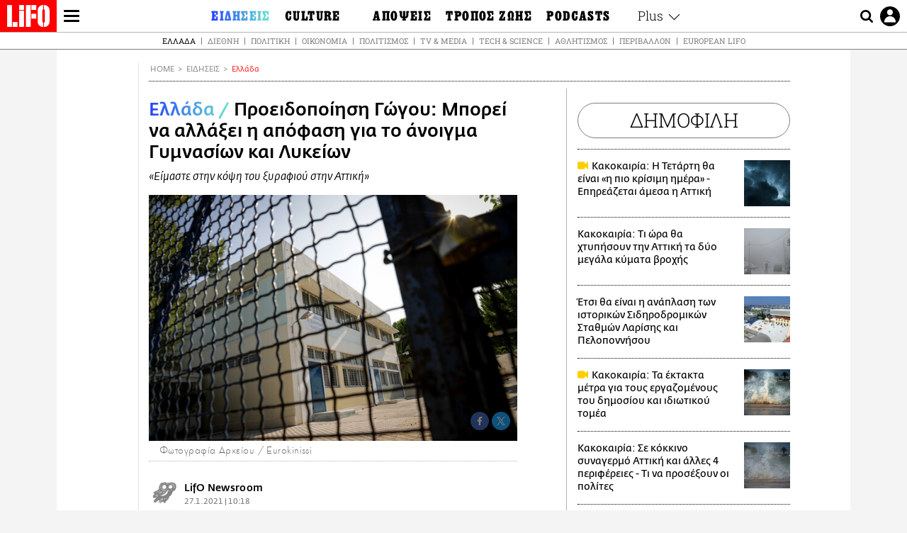

--- FILE ---
content_type: text/html; charset=UTF-8
request_url: https://www.lifo.gr/now/greece/proeidopoiisi-gogoy-mporei-na-allaxei-i-apofasi-gia-anoigma-gymnasion-kai-lykeion
body_size: 26326
content:
<!DOCTYPE html><html lang="el" dir="ltr" prefix="og: https://ogp.me/ns#"><head><meta charset="utf-8" /><meta name="Generator" content="Drupal 9 (https://www.drupal.org)" /><meta name="MobileOptimized" content="width" /><meta name="HandheldFriendly" content="true" /><meta name="viewport" content="width=device-width, initial-scale=1, shrink-to-fit=no" /><link rel="canonical" href="https://www.lifo.gr/now/greece/proeidopoiisi-gogoy-mporei-na-allaxei-i-apofasi-gia-anoigma-gymnasion-kai-lykeion" /><link rel="shortlink" href="https://www.lifo.gr/node/1116175" /><meta name="referrer" content="origin" /><meta name="rights" content="©2026 LiFO. All rights reserved." /><meta name="description" content="Η σημαντική αύξηση των κρουσμάτων κορωνοϊού που καταγράφηκε χθες στη χώρα μας φαίνεται πως προβληματίζει ιδιαίτερα την Επιτροπή των ειδικών του υπουργείου" /><meta name="abstract" content="Η σημαντική αύξηση των κρουσμάτων κορωνοϊού που καταγράφηκε χθες στη χώρα μας φαίνεται πως προβληματίζει ιδιαίτερα την Επιτροπή των ειδικών του υπουργείου" /><meta name="keywords" content="Ελλάδα,Ειδήσεις,ΧΑΡΑΛΑΜΠΟΣ ΓΩΓΟΣ,Πανδημία κορωνοϊού,ΠΑΝΔΗΜΙΑ,ΑΤΤΙΚΗ,Κρούσματα κορωνοϊός,ΚΡΟΥΣΜΑΤΑ,ΚΟΡΩΝΟΪΟΣ,Δευτεροβάθμια εκπαίδευση,ΜΑΘΗΤΕΣ,ΛΥΚΕΙΟ,ΓΥΜΝΑΣΙΟ" /><meta property="fb:admins" content="100001488586306" /><meta property="fb:app_id" content="655762191870497" /><link rel="shortcut icon" href="https://www.lifo.gr/favicon.ico" /><link rel="mask-icon" href="https://www.lifo.gr/images/logo.svg" /><link rel="icon" sizes="16x16" href="https://www.lifo.gr/favicon-16x16.png" /><link rel="icon" sizes="32x32" href="https://www.lifo.gr/favicon-32x32.png" /><link rel="icon" sizes="96x96" href="https://www.lifo.gr/favicon-96x96.png" /><link rel="icon" sizes="192x192" href="https://www.lifo.gr/android-icon-192x192.png" /><link rel="apple-touch-icon" href="https://www.lifo.gr/apple-icon-60x60.png" /><link rel="apple-touch-icon" sizes="72x72" href="https://www.lifo.gr/apple-icon-72x72.png" /><link rel="apple-touch-icon" sizes="76x76" href="https://www.lifo.gr/apple-icon-76x76.png" /><link rel="apple-touch-icon" sizes="114x114" href="https://www.lifo.gr/apple-icon-114x114.png" /><link rel="apple-touch-icon" sizes="120x120" href="https://www.lifo.gr/apple-icon-120x120.png" /><link rel="apple-touch-icon" sizes="144x144" href="https://www.lifo.gr/apple-icon-144x144.png" /><link rel="apple-touch-icon" sizes="152x152" href="https://www.lifo.gr/apple-icon-152x152.png" /><link rel="apple-touch-icon" sizes="180x180" href="https://www.lifo.gr/apple-icon-180x180.png" /><link rel="apple-touch-icon-precomposed" href="https://www.lifo.gr/apple-icon-57x57.png" /><meta property="og:site_name" content="LiFO.gr" /><meta property="og:type" content="article" /><meta property="og:url" content="https://www.lifo.gr/now/greece/proeidopoiisi-gogoy-mporei-na-allaxei-i-apofasi-gia-anoigma-gymnasion-kai-lykeion" /><meta property="og:title" content="Προειδοποίηση Γώγου: Μπορεί να αλλάξει η απόφαση για το άνοιγμα Γυμνασίων και Λυκείων | LiFO" /><meta property="og:description" content="«Είμαστε στην κόψη του ξυραφιού στην Αττική»" /><meta property="og:image" content="https://www.lifo.gr/sites/default/files/styles/facebook_with_logo/public/articles/2021-02-24/kleista-sxoleia_1-4.jpg?itok=rTJmSeeq" /><meta property="og:image:width" content="1200" /><meta property="og:image:height" content="630" /><meta property="og:updated_time" content="2021-01-27T10:18:00+0200" /><meta property="og:image:alt" content="Προειδοποίηση Γώγου: Μπορεί να αλλάξει η απόφαση για το άνοιγμα Γυμνασίων και Λυκείων" /><meta property="article:tag" content="ΧΑΡΑΛΑΜΠΟΣ ΓΩΓΟΣ" /><meta property="article:tag" content="Πανδημία κορωνοϊού" /><meta property="article:tag" content="ΠΑΝΔΗΜΙΑ" /><meta property="article:tag" content="ΑΤΤΙΚΗ" /><meta property="article:tag" content="Κρούσματα κορωνοϊός" /><meta property="article:tag" content="ΚΡΟΥΣΜΑΤΑ" /><meta property="article:tag" content="ΚΟΡΩΝΟΪΟΣ" /><meta property="article:tag" content="Δευτεροβάθμια εκπαίδευση" /><meta property="article:tag" content="ΜΑΘΗΤΕΣ" /><meta property="article:tag" content="ΛΥΚΕΙΟ" /><meta property="article:tag" content="ΓΥΜΝΑΣΙΟ" /><meta property="article:published_time" content="2021-01-27T10:18:00+0200" /><meta property="article:modified_time" content="2021-01-27T10:18:00+0200" /><meta name="twitter:card" content="summary_large_image" /><meta name="twitter:description" content="«Είμαστε στην κόψη του ξυραφιού στην Αττική»" /><meta name="twitter:site" content="@lifomag" /><meta name="twitter:title" content="Προειδοποίηση Γώγου: Μπορεί να αλλάξει η απόφαση για το άνοιγμα Γυμνασίων και Λυκείων | LiFO" /><meta name="twitter:url" content="https://www.lifo.gr/now/greece/proeidopoiisi-gogoy-mporei-na-allaxei-i-apofasi-gia-anoigma-gymnasion-kai-lykeion" /><meta name="twitter:image:alt" content="Προειδοποίηση Γώγου: Μπορεί να αλλάξει η απόφαση για το άνοιγμα Γυμνασίων και Λυκείων" /><meta name="twitter:image:height" content="630" /><meta name="twitter:image:width" content="1200" /><meta name="twitter:image" content="https://www.lifo.gr/sites/default/files/styles/facebook_with_logo/public/articles/2021-02-24/kleista-sxoleia_1-4.jpg?itok=rTJmSeeq" /><script type="application/ld+json">{
"@context": "https://schema.org",
"@graph": [
{
"@type": "NewsArticle",
"headline": "Προειδοποίηση Γώγου: Μπορεί να αλλάξει η απόφαση για το άνοιγμα Γυμνασίων και Λυκείων",
"name": "Προειδοποίηση Γώγου: Μπορεί να αλλάξει η απόφαση για το άνοιγμα Γυμνασίων και Λυκείων",
"about": [
"ΧΑΡΑΛΑΜΠΟΣ ΓΩΓΟΣ",
"Πανδημία κορωνοϊού",
"ΠΑΝΔΗΜΙΑ",
"ΑΤΤΙΚΗ",
"Κρούσματα κορωνοϊός",
"ΚΡΟΥΣΜΑΤΑ",
"ΚΟΡΩΝΟΪΟΣ",
"Δευτεροβάθμια εκπαίδευση",
"ΜΑΘΗΤΕΣ",
"ΛΥΚΕΙΟ",
"ΓΥΜΝΑΣΙΟ"
],
"description": "«Είμαστε στην κόψη του ξυραφιού στην Αττική»",
"image": {
"@type": "ImageObject",
"representativeOfPage": "True",
"url": "https://www.lifo.gr/sites/default/files/styles/facebook_with_logo/public/articles/2021-02-24/kleista-sxoleia_1-4.jpg?itok=rTJmSeeq",
"width": "1200",
"height": "630"
},
"datePublished": "2021-01-27T10:18:00+0200",
"dateModified": "2021-01-27T10:18:00+0200",
"author": {
"@type": "Person",
"name": "LiFO Team"
},
"publisher": {
"@type": "NewsMediaOrganization",
"@id": "https://www.lifo.gr/",
"name": "LiFO.gr",
"url": "https://www.lifo.gr/",
"sameAs": [
"https://www.facebook.com/lifo.mag",
"https://www.instagram.com/lifomag/",
"https://www.instagram.com/lifomag/"
],
"logo": {
"@type": "ImageObject",
"url": "https://www.lifo.gr/images/lifo-logo-amp2.png",
"width": "120",
"height": "60"
}
},
"articleBody": "Η σημαντική αύξηση των κρουσμάτων κορωνοϊού που καταγράφηκε χθες στη χώρα μας φαίνεται πως προβληματίζει ιδιαίτερα την Επιτροπή των ειδικών του υπουργείου Υγείας για τα σχολεία. Ο καθηγητής Χαράλαμπος Γώγος άφησε μάλιστα ανοιχτό το ενδεχόμενο να αλλάξει η απόφαση για την επιστροφή στα θρανία των μαθητών Γυμνασίων και Λυκείων. «Για τα Γυμνάσια και τα Λύκεια υπάρχει μία ειλημμένη απόφαση για το άνοιγμά τους τη Δευτέρα, αλλά δεν αποκλείεται να αλλάξει αν τα πράγματα χειροτερέψουν» είπε ο κ. Γώγος, μέλος της Επιτροπής, μιλώντας στον ΑΝΤ1. «Θα δούμε τα δεδομένα την Παρασκευή τα δεδομένα και το ποσοστό της θετικότητας. Αν σε μία περιοχή υπάρχει μία τάση ανόδου των κρουσμάτων θα αντιμετωπίζεται διαφορετικά» είπε. Όσον αφορά την Αττική ο κ. Γώγος προειδοποίησε: «είμαστε στην κόψη του ξυραφιού, καθώς έχουμε στο αστικό κέντρο της χώρας μια ροή κρουσμάτων που είναι το 50% όσων εμφανίζονται σε όλη τη χώρα». «Αν προκύψει το πρόβλημα θα είναι μεγάλο» ανέφερε για την Αττική ο κ. Γώγος. «Όπως ξέρετε ο ιός είναι εδώ, υπάρχει αυξημένο ιικό φορτίο. Χθες, Τρίτη, είχαμε λίγες παραπάνω εισαγωγές, εξακολουθούμε να έχουμε 1.500 νοσηλευόμενους» παρατήρησε ο Χαράλαμπος Γώγος.",
"keywords": [
"Ελλάδα",
"Ειδήσεις",
"ΧΑΡΑΛΑΜΠΟΣ ΓΩΓΟΣ",
"Πανδημία κορωνοϊού",
"ΠΑΝΔΗΜΙΑ",
"ΑΤΤΙΚΗ",
"Κρούσματα κορωνοϊός",
"ΚΡΟΥΣΜΑΤΑ",
"ΚΟΡΩΝΟΪΟΣ",
"Δευτεροβάθμια εκπαίδευση",
"ΜΑΘΗΤΕΣ",
"ΛΥΚΕΙΟ",
"ΓΥΜΝΑΣΙΟ"
],
"articleSection": [
"Ελλάδα",
"Ειδήσεις"
],
"mainEntityOfPage": "https://www.lifo.gr/now/greece/proeidopoiisi-gogoy-mporei-na-allaxei-i-apofasi-gia-anoigma-gymnasion-kai-lykeion"
},
{
"@type": "Organization",
"additionalType": "NewsMediaOrganization",
"@id": "https://www.lifo.gr",
"description": "Εβδομαδιαίο free press που διανέμεται σε επιλεγμένα σημεία σε Αθήνα και Θεσσαλονίκη. Δημιούργημα του δημοσιογράφου Στάθη Τσαγκαρουσιάνου, κυκλοφορεί από τον Δεκέμβριο του 2005.",
"name": "LiFO",
"sameAs": [
"https://www.facebook.com/lifo.mag",
"https://twitter.com/lifomag",
"https://instagram.com/lifomag"
],
"url": "https://www.lifo.gr",
"telephone": "210 3254290",
"image": {
"@type": "ImageObject",
"url": "https://www.lifo.gr/images/lifo-logo-amp2.png",
"width": "120",
"height": "60"
},
"logo": {
"@type": "ImageObject",
"url": "https://www.lifo.gr/images/lifo-logo-amp2.png",
"width": "120",
"height": "60"
},
"address": {
"@type": "PostalAddress",
"streetAddress": "Βουλής 22",
"addressLocality": "Σύνταγμα",
"postalCode": "10563",
"addressCountry": "Ελλάδα"
}
},
{
"@type": "WebPage",
"breadcrumb": {
"@type": "BreadcrumbList",
"itemListElement": [
{
"@type": "ListItem",
"position": 1,
"name": "Home",
"item": "https://www.lifo.gr/"
},
{
"@type": "ListItem",
"position": 2,
"name": "Ειδήσεις",
"item": "https://www.lifo.gr/now"
},
{
"@type": "ListItem",
"position": 3,
"name": "Ελλάδα",
"item": "https://www.lifo.gr/now/greece"
},
{
"@type": "ListItem",
"position": 4,
"name": "Προειδοποίηση Γώγου: Μπορεί να αλλάξει η απόφαση για το άνοιγμα Γυμνασίων και Λυκείων",
"item": "https://www.lifo.gr/now/greece/proeidopoiisi-gogoy-mporei-na-allaxei-i-apofasi-gia-anoigma-gymnasion-kai-lykeion"
}
]
},
"isAccessibleForFree": "True"
},
{
"@type": "WebSite",
"@id": "https://www.lifo.gr/",
"name": "LiFO",
"url": "https://www.lifo.gr/",
"publisher": {
"@type": "Organization",
"name": "LiFO",
"url": "https://www.lifo.gr/",
"logo": {
"@type": "ImageObject",
"url": "https://www.lifo.gr/images/logo.png",
"width": "120",
"height": "60"
}
}
}
]
}</script><meta http-equiv="x-ua-compatible" content="ie=edge" /><link rel="amphtml" href="https://www.lifo.gr/now/greece/proeidopoiisi-gogoy-mporei-na-allaxei-i-apofasi-gia-anoigma-gymnasion-kai-lykeion?amp" /><title>Προειδοποίηση Γώγου: Μπορεί να αλλάξει η απόφαση για το άνοιγμα Γυμνασίων και Λυκείων | LiFO</title><link rel="dns-prefetch" href="//www.googletagservices.com/"><link rel="dns-prefetch" href="//partner.googleadservices.com/"><link rel="dns-prefetch" href="//cdn.orangeclickmedia.com/"><link rel="dns-prefetch" href="https://securepubads.g.doubleclick.net/"><link rel="dns-prefetch" href="//ajax.googleapis.com"><link rel="dns-prefetch" href="//stats.g.doubleclick.net/"><link rel="dns-prefetch" href="//bs.serving-sys.com/"><link rel="dns-prefetch" href="//tpc.googlesyndication.com/"><link rel="dns-prefetch" href="//obj.adman.gr/"><link rel="preload" as="font" href="/themes/custom/bootstrap_sass/xassets/fonts/FedraSansGreek-BookTF.woff2" type="font/woff2" crossorigin="anonymous"><link rel="preload" as="font" href="/themes/custom/bootstrap_sass/xassets/fonts/FedraSansGreek-BookItalic.woff2" type="font/woff2" crossorigin="anonymous"><link rel="preload" as="font" href="/themes/custom/bootstrap_sass/xassets/fonts/FedraSansGreek-NormalTF.woff2" type="font/woff2" crossorigin="anonymous"><link rel="preload" as="font" href="/themes/custom/bootstrap_sass/xassets/fonts/FedraSansGreek-MediumTF.woff2" type="font/woff2" crossorigin="anonymous"><link rel="preload" as="font" href="/themes/custom/bootstrap_sass/xassets/fonts/HGF-Thin.woff2" type="font/woff2" crossorigin="anonymous"><link rel="preload" as="font" href="/themes/custom/bootstrap_sass/xassets/fonts/HGF-Book.woff2" type="font/woff2" crossorigin="anonymous"><link rel="preload" as="font" href="/themes/custom/bootstrap_sass/xassets/fonts/HGF-BoldOblique.woff2" type="font/woff2" crossorigin="anonymous"><link rel="preload" as="font" href="/themes/custom/bootstrap_sass/xassets/fonts/HGF-Medium.woff2" type="font/woff2" crossorigin="anonymous"><link rel="preload" as="font" href="/themes/custom/bootstrap_sass/xassets/fonts/LifoEgyptianWeb.woff2" type="font/woff2" crossorigin="anonymous"><link rel="preload" as="font" href="/themes/custom/bootstrap_sass/xassets/fonts/RobotoSlab-Light.woff2" type="font/woff2" crossorigin="anonymous"><link rel="preload" as="font" href="/themes/custom/bootstrap_sass/xassets/fonts/RobotoSlab-Regular.woff2" type="font/woff2" crossorigin="anonymous"><script type="text/javascript">
window._xadsLoaded = false;
loadScript('//cdn.orangeclickmedia.com/tech/v3.lifo.gr/ocm.js');
loadScript('//securepubads.g.doubleclick.net/tag/js/gpt.js');
loadScript('//pagead2.googlesyndication.com/pagead/js/adsbygoogle.js');
loadScript('/themes/custom/bootstrap_sass/xassets/js/xads-articles.js?v=1.1.0');
function loadAds() {
if (!window._xadsLoaded) {
loadScript('/themes/custom/bootstrap_sass/js/adblock.detect.js?v=1.0.0');
loadScript('https://apps-cdn.relevant-digital.com/static/tags/1137447286956292940.js');
loadAdman();
loadOneSignal();
window._xadsLoaded = true;
}
}
function loadScript(src) {
var script = document.createElement('script');
script.src = src;
document.head.appendChild(script);
}
function loadAdman() {
var script = document.createElement('script');
script.src = 'https://static.adman.gr/adman.js';
document.head.appendChild(script);
window.AdmanQueue=window.AdmanQueue||[];
AdmanQueue.push(function(){
Adman.adunit({id:475,h:'https://x.grxchange.gr',inline:true})
});
}
function loadOneSignal() {
loadScript('//cdn.onesignal.com/sdks/OneSignalSDK.js');
setTimeout(function() {
var OneSignal = window.OneSignal || [];
OneSignal.push(function() {
OneSignal.init({
appId: "5c2de52e-202f-46d2-854a-c93489c04d14",
safari_web_id: "web.onesignal.auto.3db514d6-c75f-4a27-ad99-adae19a9a814",
subdomainName: "lifo",
promptOptions: {
actionMessage: "Θέλετε να λαμβάνετε πρώτοι ενημερώσεις για ό,τι συμβαίνει από το lifo.gr;",
acceptButtonText: "ΝΑΙ",
cancelButtonText: "Όχι",
},
});
OneSignal.showSlidedownPrompt();
});
}, 2000);
}
window.addEventListener('load', function () {
var botPattern = "(googlebot\/|bot|Googlebot-Mobile|Googlebot-Image|Google favicon|Mediapartners-Google|Chrome-Lighthouse|bingbot)";
var re = new RegExp(botPattern, 'i');
var userAgent = navigator.userAgent;
if (!re.test(userAgent)) {
var host = 'lifo.gr';
var element = document.createElement('script');
var firstScript = document.getElementsByTagName('script')[0];
var url = 'https://cmp.inmobi.com'
.concat('/choice/', 'sp3rHHuKshJjA', '/', host, '/choice.js?tag_version=V3');
var uspTries = 0;
var uspTriesLimit = 3;
element.async = true;
element.type = 'text/javascript';
element.src = url;
firstScript.parentNode.insertBefore(element, firstScript);
function makeStub() {
var TCF_LOCATOR_NAME = '__tcfapiLocator';
var queue = [];
var win = window;
var cmpFrame;
function addFrame() {
var doc = win.document;
var otherCMP = !!(win.frames[TCF_LOCATOR_NAME]);
if (!otherCMP) {
if (doc.body) {
var iframe = doc.createElement('iframe');
iframe.style.cssText = 'display:none';
iframe.name = TCF_LOCATOR_NAME;
doc.body.appendChild(iframe);
} else {
setTimeout(addFrame, 5);
}
}
return !otherCMP;
}
function tcfAPIHandler() {
var gdprApplies;
var args = arguments;
if (!args.length) {
return queue;
} else if (args[0] === 'setGdprApplies') {
if (
args.length > 3 &&
args[2] === 2 &&
typeof args[3] === 'boolean'
) {
gdprApplies = args[3];
if (typeof args[2] === 'function') {
args[2]('set', true);
}
}
} else if (args[0] === 'ping') {
var retr = {
gdprApplies: gdprApplies,
cmpLoaded: false,
cmpStatus: 'stub'
};
if (typeof args[2] === 'function') {
args[2](retr);
}
} else {
if(args[0] === 'init' && typeof args[3] === 'object') {
args[3] = Object.assign(args[3], { tag_version: 'V3' });
}
queue.push(args);
}
}
function postMessageEventHandler(event) {
var msgIsString = typeof event.data === 'string';
var json = {};
try {
if (msgIsString) {
json = JSON.parse(event.data);
} else {
json = event.data;
}
} catch (ignore) {}
var payload = json.__tcfapiCall;
if (payload) {
window.__tcfapi(
payload.command,
payload.version,
function(retValue, success) {
var returnMsg = {
__tcfapiReturn: {
returnValue: retValue,
success: success,
callId: payload.callId
}
};
if (msgIsString) {
returnMsg = JSON.stringify(returnMsg);
}
if (event && event.source && event.source.postMessage) {
event.source.postMessage(returnMsg, '*');
}
},
payload.parameter
);
}
}
while (win) {
try {
if (win.frames[TCF_LOCATOR_NAME]) {
cmpFrame = win;
break;
}
} catch (ignore) {}
if (win === window.top) {
break;
}
win = win.parent;
}
if (!cmpFrame) {
addFrame();
win.__tcfapi = tcfAPIHandler;
win.addEventListener('message', postMessageEventHandler, false);
}
};
makeStub();
function makeGppStub() {
const CMP_ID = 10;
const SUPPORTED_APIS = [
'2:tcfeuv2',
'6:uspv1',
'7:usnatv1',
'8:usca',
'9:usvav1',
'10:uscov1',
'11:usutv1',
'12:usctv1'
];
window.__gpp_addFrame = function (n) {
if (!window.frames[n]) {
if (document.body) {
var i = document.createElement("iframe");
i.style.cssText = "display:none";
i.name = n;
document.body.appendChild(i);
} else {
window.setTimeout(window.__gpp_addFrame, 10, n);
}
}
};
window.__gpp_stub = function () {
var b = arguments;
__gpp.queue = __gpp.queue || [];
__gpp.events = __gpp.events || [];
if (!b.length || (b.length == 1 && b[0] == "queue")) {
return __gpp.queue;
}
if (b.length == 1 && b[0] == "events") {
return __gpp.events;
}
var cmd = b[0];
var clb = b.length > 1 ? b[1] : null;
var par = b.length > 2 ? b[2] : null;
if (cmd === "ping") {
clb(
{
gppVersion: "1.1", // must be “Version.Subversion”, current: “1.1”
cmpStatus: "stub", // possible values: stub, loading, loaded, error
cmpDisplayStatus: "hidden", // possible values: hidden, visible, disabled
signalStatus: "not ready", // possible values: not ready, ready
supportedAPIs: SUPPORTED_APIS, // list of supported APIs
cmpId: CMP_ID, // IAB assigned CMP ID, may be 0 during stub/loading
sectionList: [],
applicableSections: [-1],
gppString: "",
parsedSections: {},
},
true
);
} else if (cmd === "addEventListener") {
if (!("lastId" in __gpp)) {
__gpp.lastId = 0;
}
__gpp.lastId++;
var lnr = __gpp.lastId;
__gpp.events.push({
id: lnr,
callback: clb,
parameter: par,
});
clb(
{
eventName: "listenerRegistered",
listenerId: lnr, // Registered ID of the listener
data: true, // positive signal
pingData: {
gppVersion: "1.1", // must be “Version.Subversion”, current: “1.1”
cmpStatus: "stub", // possible values: stub, loading, loaded, error
cmpDisplayStatus: "hidden", // possible values: hidden, visible, disabled
signalStatus: "not ready", // possible values: not ready, ready
supportedAPIs: SUPPORTED_APIS, // list of supported APIs
cmpId: CMP_ID, // list of supported APIs
sectionList: [],
applicableSections: [-1],
gppString: "",
parsedSections: {},
},
},
true
);
} else if (cmd === "removeEventListener") {
var success = false;
for (var i = 0; i < __gpp.events.length; i++) {
if (__gpp.events[i].id == par) {
__gpp.events.splice(i, 1);
success = true;
break;
}
}
clb(
{
eventName: "listenerRemoved",
listenerId: par, // Registered ID of the listener
data: success, // status info
pingData: {
gppVersion: "1.1", // must be “Version.Subversion”, current: “1.1”
cmpStatus: "stub", // possible values: stub, loading, loaded, error
cmpDisplayStatus: "hidden", // possible values: hidden, visible, disabled
signalStatus: "not ready", // possible values: not ready, ready
supportedAPIs: SUPPORTED_APIS, // list of supported APIs
cmpId: CMP_ID, // CMP ID
sectionList: [],
applicableSections: [-1],
gppString: "",
parsedSections: {},
},
},
true
);
} else if (cmd === "hasSection") {
clb(false, true);
} else if (cmd === "getSection" || cmd === "getField") {
clb(null, true);
}
//queue all other commands
else {
__gpp.queue.push([].slice.apply(b));
}
};
window.__gpp_msghandler = function (event) {
var msgIsString = typeof event.data === "string";
try {
var json = msgIsString ? JSON.parse(event.data) : event.data;
} catch (e) {
var json = null;
}
if (typeof json === "object" && json !== null && "__gppCall" in json) {
var i = json.__gppCall;
window.__gpp(
i.command,
function (retValue, success) {
var returnMsg = {
__gppReturn: {
returnValue: retValue,
success: success,
callId: i.callId,
},
};
event.source.postMessage(msgIsString ? JSON.stringify(returnMsg) : returnMsg, "*");
},
"parameter" in i ? i.parameter : null,
"version" in i ? i.version : "1.1"
);
}
};
if (!("__gpp" in window) || typeof window.__gpp !== "function") {
window.__gpp = window.__gpp_stub;
window.addEventListener("message", window.__gpp_msghandler, false);
window.__gpp_addFrame("__gppLocator");
}
};
makeGppStub();
var uspStubFunction = function() {
var arg = arguments;
if (typeof window.__uspapi !== uspStubFunction) {
setTimeout(function() {
if (typeof window.__uspapi !== 'undefined') {
window.__uspapi.apply(window.__uspapi, arg);
}
}, 500);
}
};
var checkIfUspIsReady = function() {
uspTries++;
if (window.__uspapi === uspStubFunction && uspTries < uspTriesLimit) {
console.warn('USP is not accessible');
} else {
clearInterval(uspInterval);
}
};
if (typeof window.__uspapi === 'undefined') {
window.__uspapi = uspStubFunction;
var uspInterval = setInterval(checkIfUspIsReady, 6000);
}
__tcfapi('addEventListener', 2, function(tcData, success) {
if (success && (tcData.eventStatus === 'tcloaded' || tcData.eventStatus === 'useractioncomplete')) {
if (!tcData.gdprApplies) {
loadAds();
} else {
var hasPurposeOneConsent = tcData.purpose.consents['1'];
var hasGoogleConsent = false;
window.requestNonPersonalizedAds = 1;
if (hasPurposeOneConsent) {
if (tcData.vendor.consents['755'] && tcData.vendor.legitimateInterests['755']) {
if ((tcData.purpose.consents['2'] || tcData.purpose.legitimateInterests['2']) && (tcData.purpose.consents['7'] || tcData.purpose.legitimateInterests['7']) && (tcData.purpose.consents['9'] || tcData.purpose.legitimateInterests['9']) && (tcData.purpose.consents['10'] || tcData.purpose.legitimateInterests['10'])) {
hasGoogleConsent = true;
if ((tcData.purpose.consents['3'] || tcData.purpose.legitimateInterests['3']) && (tcData.purpose.consents['4'] || tcData.purpose.legitimateInterests['4'])) {
window.requestNonPersonalizedAds = 0;
}
}
}
if (hasGoogleConsent) {
loadAds();
}
}
}
}
});
}
});
</script><script>(function(w,d,s,l,i){w[l]=w[l]||[];w[l].push({'gtm.start':
new Date().getTime(),event:'gtm.js'});var f=d.getElementsByTagName(s)[0],
j=d.createElement(s),dl=l!='dataLayer'?'&l='+l:'';j.defer=true;j.src=
'https://www.googletagmanager.com/gtm.js?id='+i+dl;f.parentNode.insertBefore(j,f);
})(window,document,'script','dataLayer','GTM-TQM6NLQ');</script><!-- START CSS PLACEHOLDER --><link rel="stylesheet" media="all" href="/sites/default/files/css/css_EMO8Rc1479YwTWHeZEKgofbkiazF4o8lHF8vi0L5rRU.css" /><link rel="stylesheet" media="all" href="/sites/default/files/css/css_sNUGB-AaJCDQEAYEq8jikNlLLvEDSYypXlM-dnex0Pc.css" /> <!-- END CSS PLACEHOLDER --><script>
//set if cookiebot exists on the page
window.cookiebotActive = true;
console.log("%cLiFO", "font-size: 31px; font-family: impact, arial, helvetica, sans-serif; font-weight: bold; color: #ff0000;");
</script><script>
function lazyLoadScript(src) {
return new Promise(function (resolve, reject) {
var script = document.createElement("script");
script.onload = function () {
resolve();
};
script.onerror = function () {
reject();
};
script.defer = true;
script.src = src;
document.body.appendChild(script);
});
}
var googletag = googletag || {};
googletag.cmd = googletag.cmd || [];
var layout = 'details_default';
var isBlogTemplate = false;
var isDetails = true;
var adsSection = 'news';
var adsCategory = 'ellada';
var adsSubCategory = '';
var adsItemId = '1116175';
var adsTopicId = '';
var adsTags = ['ΧΑΡΑΛΑΜΠΟΣ ΓΩΓΟΣ','Πανδημία κορωνοϊού','ΠΑΝΔΗΜΙΑ','ΑΤΤΙΚΗ','Κρούσματα κορωνοϊός','ΚΡΟΥΣΜΑΤΑ','ΚΟΡΩΝΟΪΟΣ','Δευτεροβάθμια εκπαίδευση','ΜΑΘΗΤΕΣ','ΛΥΚΕΙΟ','ΓΥΜΝΑΣΙΟ'];
var adsPage = '0';
var adsLayout = 'details_default';
var adsSafety = '0';
var adsDWord = '0';
var adsFeaturedVideo = '0';
var adsType = 'Details';
const currentLink = 'https://www.lifo.gr/now/greece/proeidopoiisi-gogoy-mporei-na-allaxei-i-apofasi-gia-anoigma-gymnasion-kai-lykeion';
window.addEventListener('load', function () {
function setBehaviors() {
if ( typeof Drupal !== 'undefined'  &&
typeof Drupal.behaviors.bootstrap_barrio_subtheme !== 'undefined'  &&
!Drupal.behaviors.bootstrap_barrio_subtheme.hasOwnProperty("attach") &&
typeof initializeAllDrupal !== "undefined" &&
initializeAllDrupal instanceof Function
) {
initializeAllDrupal($, Drupal);
} else {
document.addEventListener("DOMContentLoaded", setBehaviors);
}
if ( typeof Drupal !== 'undefined') {
Drupal.behaviors.bootstrap_barrio_subtheme.attach();
}
}
setBehaviors();
},
{passive: true}
);
</script><!-- P&G code --><script type="text/javascript">
window.addEventListener('load', function () {
var botPattern = "(googlebot\/|bot|Googlebot-Mobile|Googlebot-Image|Google favicon|Mediapartners-Google|Chrome-Lighthouse|bingbot)";
var re = new RegExp(botPattern, 'i');
var userAgent = navigator.userAgent;
if (!re.test(userAgent)) {
__tcfapi("addEventListener", 2, (function (e, t) {
if (t && ("useractioncomplete" === e.eventStatus || "tcloaded" === e.eventStatus)) {
if (!e.purpose.consents[1]) return;
loadScript('https://pghub.io/js/pandg-sdk.js');
var n = e.gdprApplies ? 1 : 0;
var metadata = {
gdpr: n,
gdpr_consent: e.tcString,
ccpa: null,
bp_id: "dyodeka",
};
var config = {
name: "P&G",
pixelUrl: "https://pandg.tapad.com/tag"
};
setTimeout(function () {
var tagger = Tapad.init(metadata, config);
var data = {
category: adsCategory,
};
tagger.sync(data);
}, 2 * 1000);
}
}));
}
});
</script><!-- START JS PLACEHOLDER --> <!-- END JS PLACEHOLDER --><script>
window.googletag = window.googletag || {};
window.googletag.cmd = window.googletag.cmd || [];
googletag.cmd.push(function() {
googletag.pubads().setTargeting("Section", adsSection);
googletag.pubads().setTargeting("Category", adsCategory);
googletag.pubads().setTargeting("Sub_category", adsSubCategory);
googletag.pubads().setTargeting("Item_Id", adsItemId);
googletag.pubads().setTargeting("Topics_Id", adsTopicId);
googletag.pubads().setTargeting("Tags", adsTags);
googletag.pubads().setTargeting("Page", adsPage);
googletag.pubads().setTargeting("Layout", adsLayout);
googletag.pubads().setTargeting("Skin", window.skinSize);
googletag.pubads().setTargeting("Ad_safety", adsSafety);
googletag.pubads().setTargeting("Has_Featured_Video", adsFeaturedVideo);
googletag.pubads().setTargeting("Type", adsType);
googletag.pubads().disableInitialLoad();
googletag.pubads().enableSingleRequest();
googletag.pubads().collapseEmptyDivs();
googletag.enableServices();
});
</script><style>
.adv {
text-align: center;
line-height: 0;
margin: 20px auto;
}
.adv--full {
margin: 20px 0;
}
.adv--sticky > div {
height: 600px;
}
.adv--sticky > div iframe{
position: -webkit-sticky;
position: sticky;
top: 41px;
}
.adv--labeled  > div {
position: relative;
margin-top: 30px;
}
.adv--labeled  > div:before {
content: 'ΔΙΑΦΗΜΙΣΗ';
position: absolute;
top: -20px;
left: 0;
font-size: 11px;
line-height: 14px;
width: 100%;
text-align: center;
color:#7d7d7d;
}
.adv--labeled.adv--full {
margin-top: 40px;
}
@media only screen and (max-width: 1024px) {
.adv--sticky > div iframe{
top: 0px;
}
}@media only screen and (max-width: 768px) {
.adv--desk {
display: none;
}
}@media only screen and (min-width: 769px) {
.adv--mob {
display: none;
}
}
</style></head><body class="layout-no-sidebars has-featured-top page-node-1116175 active-menu-trail-blue-grad wrap-bg inner-page withmenu path-node node--type-article"><script type="text/javascript" data-cookieconsent="ignore">
/*GOOGLE ANALYTICS*/
(function(i,s,o,g,r,a,m){i['GoogleAnalyticsObject']=r;i[r]=i[r]||function(){
(i[r].q=i[r].q||[]).push(arguments)},i[r].l=1*new Date();a=s.createElement(o),
m=s.getElementsByTagName(o)[0];a.async=1;a.src=g;m.parentNode.insertBefore(a,m)
})(window,document,'script','https://www.google-analytics.com/analytics.js','ga');
ga('create', 'UA-9549611-1', {
cookieDomain: 'lifo.gr',
legacyCookieDomain: 'lifo.gr'
});
ga('set', 'anonymizeIp', true);
ga('send', 'pageview');
</script><a href="#main-content" class="visually-hidden focusable skip-link whiteText "> Παράκαμψη προς το κυρίως περιεχόμενο </a><div class="dialog-off-canvas-main-canvas" data-off-canvas-main-canvas> <!-- Template START : themes/custom/bootstrap_sass/templates/layout/page.html.twig //--><div class="page"> <header class="header "> <section class="header__main"><div class="header__left"> <a href="/" class="header__logo"> <figure> <img src="/themes/custom/bootstrap_sass/xassets/images/logo.svg" alt="LiFO" width="268" height="138"> </figure> </a> <span class="header__burger js-trigger-menu"><span></span></span></div> <nav class="header__menu"> <!-- Template START : themes/custom/bootstrap_sass/templates/navigation/menu--main-side-menu--article.html.twig //--><ul class="header__menu-secondary"><li> <a href="https://www.lifoshop.gr/" target="_blank">LIFO SHOP</a></li><li> <a href="/newsletter/subscribe" title="Εγγραφή στο newsletter της LiFO" data-drupal-link-system-path="node/990352">NEWSLETTER</a></li><li> <a href="https://mikropragmata.lifo.gr/" target="_blank">ΜΙΚΡΟΠΡΑΓΜΑΤΑ</a></li><li> <a href="/thegoodlifo" data-drupal-link-system-path="taxonomy/term/21850">THE GOOD LIFO</a></li><li> <a href="/lifoland" data-drupal-link-system-path="taxonomy/term/21865">LIFOLAND</a></li><li> <a href="/guide" data-drupal-link-system-path="taxonomy/term/21864">CITY GUIDE</a></li><li> <a href="https://ampa.lifo.gr/" target="_blank">ΑΜΠΑ</a></li><li> <a href="/issues/view/881"> <span>PRINT</span> <figure><div class="field field--name-field-main-image field--type-image field--label-hidden field__item"> <img class=" img-fluid image-style-main-small" src="/sites/default/files/styles/main_small/public/issues/2026/881COVER.jpg?itok=lDtUCjYs" width="200" height="256" alt="ΤΕΥΧΟΣ 881 LIFO" loading="lazy" /></div> </figure> </a></li></ul><ul class="header__menu-main"><li class="expanded"> <a class="is-active blue-gradient" href="/now"> <span>ΕΙΔΗΣΕΙΣ</span> </a><ul><li> <a href="/now">ΚΕΝΤΡΙΚΗ</a></li><li> <a href="/now/greece" data-drupal-link-system-path="taxonomy/term/21807">Ελλάδα</a></li><li> <a href="/now/world" data-drupal-link-system-path="taxonomy/term/21808">Διεθνή</a></li><li> <a href="/now/politics" data-drupal-link-system-path="taxonomy/term/21809">Πολιτική</a></li><li> <a href="/now/economy" data-drupal-link-system-path="taxonomy/term/21810">Οικονομία</a></li><li> <a href="/now/entertainment" data-drupal-link-system-path="taxonomy/term/21815">Πολιτισμός</a></li><li> <a href="/now/sport" data-drupal-link-system-path="taxonomy/term/21813">Αθλητισμός</a></li><li> <a href="/now/perivallon" data-drupal-link-system-path="taxonomy/term/21816">Περιβάλλον</a></li><li> <a href="/now/media" data-drupal-link-system-path="taxonomy/term/21812">TV &amp; Media</a></li><li> <a href="/now/tech-science" data-drupal-link-system-path="taxonomy/term/21811">Tech &amp; Science</a></li><li> <a href="/european-lifo" class="euro-gen" data-drupal-link-system-path="taxonomy/term/30491">European Lifo</a></li></ul></li><li class="expanded"> <a class=" orange-gradient" href="/culture"> <span>CULTURE</span> </a><ul><li> <a href="/culture">ΚΕΝΤΡΙΚΗ</a></li><li> <a href="/culture/cinema" data-drupal-link-system-path="taxonomy/term/21822">Οθόνες</a></li><li> <a href="/culture/music" data-drupal-link-system-path="taxonomy/term/21823">Μουσική</a></li><li> <a href="/culture/theatro" data-drupal-link-system-path="taxonomy/term/21824">Θέατρο</a></li><li> <a href="/culture/eikastika" data-drupal-link-system-path="taxonomy/term/21825">Εικαστικά</a></li><li> <a href="/culture/vivlio" data-drupal-link-system-path="taxonomy/term/21826">Βιβλίο</a></li><li> <a href="/culture/arxaiologia" data-drupal-link-system-path="taxonomy/term/21827">Αρχαιολογία &amp; Ιστορία</a></li><li> <a href="/culture/design" data-drupal-link-system-path="taxonomy/term/21837">Design</a></li><li> <a href="/culture/photography" data-drupal-link-system-path="taxonomy/term/22545">Φωτογραφία</a></li></ul></li><li class="expanded"> <a class=" purple-gradient" href="/apopseis"> <span>ΑΠΟΨΕΙΣ</span> </a><ul><li> <a href="/apopseis">ΚΕΝΤΡΙΚΗ</a></li><li> <a href="/apopseis/idees" data-drupal-link-system-path="taxonomy/term/21828">Ιδέες</a></li><li> <a href="/stiles" data-drupal-link-system-path="taxonomy/term/21003">Στήλες</a></li><li> <a href="/stiles/optiki-gonia" data-drupal-link-system-path="taxonomy/term/30941">Οπτική Γωνία</a></li><li> <a href="/guest-editors" data-drupal-link-system-path="taxonomy/term/21019">Guests</a></li><li> <a href="/apopseis/epistoles" data-drupal-link-system-path="taxonomy/term/29479">Επιστολές</a></li></ul></li><li class="expanded"> <a class=" blue-purple-gradient" href="/tropos-zois"> <span>ΤΡΟΠΟΣ ΖΩΗΣ</span> </a><ul><li> <a href="/tropos-zois">ΚΕΝΤΡΙΚΗ</a></li><li> <a href="/tropos-zois/fashion" data-drupal-link-system-path="taxonomy/term/21836">Μόδα &amp; Στυλ</a></li><li> <a href="/tropos-zois/gefsi" data-drupal-link-system-path="taxonomy/term/21830">Γεύση</a></li><li> <a href="/tropos-zois/health-fitness" data-drupal-link-system-path="taxonomy/term/21832">Υγεία &amp; Σώμα</a></li><li> <a href="/tropos-zois/travel" data-drupal-link-system-path="taxonomy/term/21831">Ταξίδια</a></li><li> <a href="/recipes" data-drupal-link-system-path="recipes">Συνταγές</a></li><li> <a href="/tropos-zois/living" data-drupal-link-system-path="taxonomy/term/21834">Living</a></li><li> <a href="/tropos-zois/urban" data-drupal-link-system-path="taxonomy/term/21004">Urban</a></li><li> <a href="/tropos-zois/shopping" data-drupal-link-system-path="taxonomy/term/21833">Αγορά</a></li></ul></li><li class="expanded"> <a class=" red-gradient" href="/podcasts"> <span>PODCASTS</span> </a><ul><li> <a href="/podcasts">ΚΕΝΤΡΙΚΗ</a></li><li> <a href="/podcasts/wraia-pragmata" data-drupal-link-system-path="taxonomy/term/29214">Μικροπράγματα</a></li><li> <a href="/podcasts/alithina-egklimata" data-drupal-link-system-path="taxonomy/term/29474">Αληθινά Εγκλήματα</a></li><li> <a href="/podcasts/allo-ena-podcast-3-0-zampras" data-drupal-link-system-path="taxonomy/term/73887">Άλλο ένα podcast 3.0</a></li><li> <a href="/podcasts/psyxi-kai-swma" data-drupal-link-system-path="taxonomy/term/70837">Ψυχή &amp; Σώμα</a></li><li> <a href="/podcasts/akou-tin-epistimi" data-drupal-link-system-path="taxonomy/term/29945">Άκου την επιστήμη</a></li><li> <a href="/podcasts/istoria-mias-polis" data-drupal-link-system-path="taxonomy/term/29765">Ιστορία μιας πόλης</a></li><li> <a href="/podcasts/pulp-fiction" data-drupal-link-system-path="taxonomy/term/29213">Pulp Fiction</a></li><li> <a href="/podcasts/originals" data-drupal-link-system-path="taxonomy/term/29212">Radio Lifo</a></li><li> <a href="/podcasts/the-review" data-drupal-link-system-path="taxonomy/term/41604">The Review</a></li><li> <a href="/podcasts/lifo-politics" data-drupal-link-system-path="taxonomy/term/30682">LiFO Politics</a></li><li> <a href="/podcasts/to-krasi-me-apla-logia" data-drupal-link-system-path="taxonomy/term/62443">Το κρασί με απλά λόγια</a></li><li> <a href="/podcasts/zoume-re" data-drupal-link-system-path="taxonomy/term/49767">Ζούμε, ρε!</a></li></ul></li><li class="expanded"> <span class="light-green js-trigger-menu"> <span>Plus</span> </span><ul><li> <a href="/articles" data-drupal-link-system-path="taxonomy/term/21817">Θέματα</a></li><li> <a href="/prosopa/synenteyjeis" data-drupal-link-system-path="taxonomy/term/21819">Συνεντεύξεις</a></li><li> <a href="/videos" data-drupal-link-system-path="taxonomy/term/21846">Videos</a></li><li> <a href="/topics" data-drupal-link-system-path="taxonomy/term/22632">Αφιερώματα</a></li><li> <a href="https://www.lifo.gr/zodia">Ζώδια</a></li><li> <a href="https://www.lifo.gr/lifoland/confessions">Εξομολογήσεις</a></li><li> <a href="/blogs" data-drupal-link-system-path="taxonomy/term/21005">Blogs</a></li><li> <a href="/proswpa/athenians" data-drupal-link-system-path="taxonomy/term/21820">Οι Αθηναίοι</a></li><li> <a href="/prosopa/apolies" data-drupal-link-system-path="taxonomy/term/20995">Απώλειες</a></li><li> <a href="/lgbtqi" data-drupal-link-system-path="taxonomy/term/21839">Lgbtqi+</a></li><li> <a href="/stiles/epiloges" data-drupal-link-system-path="taxonomy/term/39227">Επιλογές</a></li></ul></li></ul> </nav><div class="header__page-info"> <a href="/" class="header__info-logo"> <figure> <img src="/themes/custom/bootstrap_sass/xassets/images/logo.svg" alt="LiFO" width="268" height="138"> <img src="/themes/custom/bootstrap_sass/xassets/images/logo-black.svg" alt="LiFO" width="268" height="138"> </figure> </a> <a href="/now/greece" class="header__info-section">ΕΛΛΑΔΑ</a></div><ul class="header__share"><li class="header__share-item header__share-item--fb"> <a href="#" onclick="return shareThisFB(this);"> <svg><use xlink:href="/themes/custom/bootstrap_sass/xassets/images/sprite.svg#facebook"></use></svg> <span>SHARE</span> </a></li><li class="header__share-item header__share-item--tw"> <a href="#" onclick="return shareThisTW(this);"> <svg><use xlink:href="/themes/custom/bootstrap_sass/xassets/images/sprite.svg#twitter"></use></svg> <span>TWEET</span> </a></li></ul><div class="header__right"> <svg class="header__search-icon js-trigger-search"> <use xlink:href="/themes/custom/bootstrap_sass/xassets/images/sprite.svg#search"></use> </svg><form action="/search" method="get" class="header__search"><div class="form-item"> <input type="text" name="keyword" value="" size="15" maxlength="128"></div> <button type="submit" value="ΕΥΡΕΣΗ">ΕΥΡΕΣΗ</button></form> <svg class="header__account-icon js-trigger-account"> <use xlink:href="/themes/custom/bootstrap_sass/xassets/images/sprite.svg#avatar"></use> </svg><div class="header__account"><div class="header__account-title">LOGIN</div><form class="user-login-form login-form header__account-form" data-drupal-selector="user-login-form" novalidate="novalidate" action="/now/greece/proeidopoiisi-gogoy-mporei-na-allaxei-i-apofasi-gia-anoigma-gymnasion-kai-lykeion" method="post" id="user-login-form" accept-charset="UTF-8"><div class="js-form-item d-block mb-3 mb-lg-0 js-form-type-textfield form-type-textfield js-form-item-name form-item-name form-item "> <input autocorrect="none" autocapitalize="none" spellcheck="false" placeholder="Email" data-drupal-selector="edit-name" type="text" id="edit-name" name="name" value="" size="15" maxlength="60" class="form-text required w-100" required="required" aria-required="true" /></div><div class="js-form-item d-block mb-3 mb-lg-0 js-form-type-password form-type-password js-form-item-pass form-item-pass form-item "> <input placeholder="Συνθηματικό" data-drupal-selector="edit-pass" type="password" id="edit-pass" name="pass" size="15" maxlength="128" class="form-text required w-100" required="required" aria-required="true" /></div><input autocomplete="off" data-drupal-selector="form-qm33xxlxwrm4okq6uii4bajhlqhr3wggy7q1h5jneky" type="hidden" name="form_build_id" value="form-qm33XxLXWrm4Okq6UII4BajhLqHR3WgGY7q1h5JnEkY" class="w-100" /><input data-drupal-selector="edit-user-login-form" type="hidden" name="form_id" value="user_login_form" class="w-100" /><div class="form-item js-form-type-checkbox"> <input data-id="edit-persistent-login" data-title="Να με θυμάσαι" data-drupal-selector="edit-persistent-login" type="checkbox" id="edit-persistent-login" name="persistent_login" value="1" class="form-checkbox"> <label class="form-check-label" for="edit-persistent-login"> Να με θυμάσαι </label></div><!-- Template START : themes/custom/bootstrap_sass/templates/container.html.twig //--><div data-drupal-selector="edit-actions" class="form-actions element-container-wrapper js-form-wrapper form-wrapper" id="edit-actions"><button data-drupal-selector="edit-submit" type="submit" id="edit-submit" name="op" value="Είσοδος" class="button js-form-submit form-submit btn btn-primary">Είσοδος</button></div><!-- Template END : themes/custom/bootstrap_sass/templates/container.html.twig //--></form> <a class="header__account-forgot" href="/user/password?destination=%2Fnow%2Fgreece%2Fproeidopoiisi-gogoy-mporei-na-allaxei-i-apofasi-gia-anoigma-gymnasion-kai-lykeion" rel="nofollow">Ξέχασα τον κωδικό μου!</a><div class="header__no-account"> <span>Δεν έχεις λογαριασμό;</span> <a href="/user/register" rel="nofollow">Φτιάξε τώρα!</a></div></div></div> </section> <nav class="header__secondary-menu"><ul class="container container--header-secondary"><li><a class="is-active" href="/now/greece">Ελλάδα</a></li><li><a href="/now/world">Διεθνή</a></li><li><a href="/now/politics">Πολιτική</a></li><li><a href="/now/economy">Οικονομία</a></li><li><a href="/now/entertainment">Πολιτισμός</a></li><li><a href="/now/media">TV &amp; Media</a></li><li><a href="/now/tech-science">Tech &amp; Science</a></li><li><a href="/now/sport">Αθλητισμός</a></li><li><a href="/now/perivallon">Περιβάλλον</a></li><li><a href="/european-lifo">European Lifo</a></li></ul> </nav></header> <main class="container container--main"> <section class="row region region-above-master-wrapper"> <link rel="stylesheet" media="all" href="/sites/default/files/css/css_RibKL35LVwvQXyUi1y3tE2O6hJY9zs0Tf6AZ8tl_ylM.css" /> </section><div data-drupal-messages-fallback class="hidden"></div><!-- Template START : themes/custom/bootstrap_sass/templates/blocks/block--bootstrap-sass-content.html.twig //--><div class="js-top-advs"></div><ul class="breadcrumb"><li><a href="/">HOME</a></li><li><a href="/now">ΕΙΔΗΣΕΙΣ</a></li><li><a href="/now/greece">Ελλάδα</a></li></ul><article role="article" class="article split-content article--news"> <section class="split-content__main"><div class="article__main"><div class="article__title"> <span class="article__category blue-gradient"><a href="/now/greece">Ελλάδα</a> / </span><h1>Προειδοποίηση Γώγου: Μπορεί να αλλάξει η απόφαση για το άνοιγμα Γυμνασίων και Λυκείων</h1></div><div class="article__teaser"><p>«Είμαστε στην κόψη του ξυραφιού στην Αττική»</p></div> <figure class="article__media article__media--cover"> <span class="article__media-image"> <a href="/sites/default/files/styles/max_1920x1920/public/articles/2021-02-24/kleista-sxoleia_1-4.jpg?itok=erPGUu06" data-lightbox="article-set" data-title="Φωτογραφία Αρχείου / Eurokinissi"> <!-- Template START : themes/custom/bootstrap_sass/templates/field/field--node--field-main-image--article.html.twig //--> <!-- RESPONSIVE IMAGE STYLE: article_default --> <picture> <source srcset="/sites/default/files/styles/main/public/articles/2021-02-24/kleista-sxoleia_1-4.jpg?itok=Q6mxvt7w 1x, /sites/default/files/styles/main_full/public/articles/2021-02-24/kleista-sxoleia_1-4.jpg?itok=u1QwVPaF 2x" media="all" type="image/jpeg"/> <img class=" img-fluid" src="/sites/default/files/styles/main/public/articles/2021-02-24/kleista-sxoleia_1-4.jpg?itok=Q6mxvt7w" width="600" height="400" alt="Προειδοποίηση Γώγου: Μπορεί να αλλάξει η απόφαση για το άνοιγμα Γυμνασίων και Λυκείων" /> </picture> <!-- Template END : themes/custom/bootstrap_sass/templates/field/field--node--field-main-image--article.html.twig //--> <svg class="article__media-zoom"><use xlink:href="/themes/custom/bootstrap_sass/xassets/images/sprite.svg#zoom"></use></svg> </a> <span class="article__media-share"> <a href="#" class="article__media-fb" onclick="return shareThisFB(this);"> <svg><use xlink:href="/themes/custom/bootstrap_sass/xassets/images/sprite.svg#facebook"></use></svg> <span>Facebook</span> </a> <a href="#" class="article__media-tw" onclick="return shareThisTW(this);"> <svg><use xlink:href="/themes/custom/bootstrap_sass/xassets/images/sprite.svg#twitter"></use></svg> <span>Twitter</span> </a> </span> </span> <figcaption><span>Φωτογραφία Αρχείου / Eurokinissi</span></figcaption> </figure><div class="article__author-date"> <a href="" class="article__author"> <figure> <img src="/themes/custom/bootstrap_sass/images/lifo-author-default.jpg" alt="LifO Newsroom" loading="lazy" width="45" height="45"> </figure> <span>LifO Newsroom</span> </a> <span class="article__date"> <time class="default-date" datetime="2021-01-27T10:18:00+02:00">27.1.2021 | 10:18</time> </span></div><div class="article__tools article__tools--top"> <span class="article__tools-date"> <time class="default-date article__date" datetime="2021-01-27T10:18:00+02:00">27.1.2021 | 10:18</time> </span><ul class="article__share"><li class="article__share-item article__share-item--fb"> <a href="#" onclick="return shareThisFB(this);"> <svg><use xlink:href="/themes/custom/bootstrap_sass/xassets/images/sprite.svg#facebook"></use></svg> <span>Facebook</span> </a></li><li class="article__share-item article__share-item--tw"> <a href="#" onclick="return shareThisTW(this);"> <svg><use xlink:href="/themes/custom/bootstrap_sass/xassets/images/sprite.svg#twitter"></use></svg> <span>Twitter</span> </a></li><li class="article__share-item article__share-item--mail"> <a rel="nofollow" href="/cdn-cgi/l/email-protection#[base64]" target="_top"> <svg><use xlink:href="/themes/custom/bootstrap_sass/xassets/images/sprite.svg#mail-arrow"></use></svg> <svg><use xlink:href="/themes/custom/bootstrap_sass/xassets/images/sprite.svg#mail"></use></svg> <span>E-mail</span> </a></li></ul><div class="article__accessibility"> <svg class="small"><use xlink:href="/themes/custom/bootstrap_sass/xassets/images/sprite.svg#accessibility-a"></use></svg> <svg><use xlink:href="/themes/custom/bootstrap_sass/xassets/images/sprite.svg#accessibility-a"></use></svg> <svg class="large"><use xlink:href="/themes/custom/bootstrap_sass/xassets/images/sprite.svg#accessibility-a"></use></svg></div> <a href="#commentsection" class="article__comment-count" title="Δείτε τα σχόλια"> <svg><use xlink:href="/themes/custom/bootstrap_sass/xassets/images/sprite.svg#comment-count"></use></svg> <svg><use xlink:href="/themes/custom/bootstrap_sass/xassets/images/sprite.svg#double-bubble"></use></svg> <span>0</span> </a></div><div class="article__body article__body--mcap"> <!-- Template START : themes/custom/bootstrap_sass/templates/field/field--node--body--article.html.twig //--><p>Η σημαντική αύξηση των κρουσμάτων <strong><a href="/tags/%CE%9A%CE%BF%CF%81%CF%89%CE%BD%CE%BF%CF%8A%CF%8C%CF%82" target="_blank">κορωνοϊού </a></strong>που καταγράφηκε χθες στη χώρα μας φαίνεται πως προβληματίζει ιδιαίτερα την Επιτροπή των ειδικών του υπουργείου Υγείας για τα σχολεία.</p><p>Ο καθηγητής <strong>Χαράλαμπος Γώγος άφησε μάλιστα ανοιχτό το ενδεχόμενο να αλλάξει η απόφαση για την επιστροφή στα θρανία των μαθητών Γυμνασίων και Λυκείων.</strong></p><p>«Για τα Γυμνάσια και τα Λύκεια υπάρχει μία ειλημμένη απόφαση για το άνοιγμά τους τη Δευτέρα, αλλά δεν αποκλείεται να αλλάξει αν τα πράγματα χειροτερέψουν» είπε ο κ. Γώγος, μέλος της Επιτροπής, μιλώντας στον ΑΝΤ1.</p><p>«<strong>Θα δούμε τα δεδομένα την Παρασκευή τα δεδομένα και το ποσοστό της θετικότητας. Αν σε μία περιοχή υπάρχει μία τάση ανόδου των κρουσμάτων θα αντιμετωπίζεται διαφορετικά</strong>» είπε.</p><p>Όσον αφορά την <strong>Αττική</strong> ο κ. Γώγος προειδοποίησε: «<strong>είμαστε στην κόψη του ξυραφιού,</strong> καθώς έχουμε στο αστικό κέντρο της χώρας μια ροή κρουσμάτων που είναι το 50% όσων εμφανίζονται σε όλη τη χώρα».</p><p>«Αν προκύψει το πρόβλημα θα είναι μεγάλο» ανέφερε για την Αττική ο κ. Γώγος.</p><p>«Όπως ξέρετε ο ιός είναι εδώ, υπάρχει αυξημένο ιικό φορτίο. Χθες, Τρίτη, είχαμε λίγες παραπάνω εισαγωγές, εξακολουθούμε να έχουμε 1.500 νοσηλευόμενους» παρατήρησε ο Χαράλαμπος Γώγος.</p> <!-- Template END : themes/custom/bootstrap_sass/templates/field/field--node--body--article.html.twig //--> <aside class="article__bottom"><h3><a href="/now">ΕΙΔΗΣΕΙΣ ΣΗΜΕΡΑ:</a></h3><ul><li> <a href="/now/world/sto-ntabos-o-tramp-abebaii-i-synantisi-me-ton-merts"><strong>Στο Νταβός ο Τραμπ - «Δεν θα χρησιμοποιήσω βία για την απόκτηση της Γροιλανδίας»</strong></a></li><li> <a href="/now/greece/kakokairia-ti-ora-tha-htypisoyn-tin-attiki-ta-dyo-megala-kymata-brohis"><strong>Κακοκαιρία: Τι ώρα θα χτυπήσουν την Αττική τα δύο μεγάλα κύματα βροχής</strong></a></li><li> <a href="/now/world/eyrokoinoboylio-pagonei-ti-symfonia-ee-mercosur-tin-parapempei-sto-eyropaiko-dikastirio"><strong>Το Ευρωκοινοβούλιο «παγώνει» τη συμφωνία ΕΕ - Mercosur: Την παραπέμπει στο Ευρωπαϊκό Δικαστήριο</strong></a></li></ul><div class="clearfix text-formatted field field--name-body field--type-text-with-summary field--label-hidden field__item"><div class="note">Ακολουθήστε το <a href="https://www.lifo.gr">LiFO.gr</a> στο <a href="https://news.google.com/publications/CAAqBwgKMOnFngswgNC2Aw?hl=el&gl=GR&ceid=GR%3Ael" rel="noopener noreferrer" target="_blank">Google News</a> και μάθετε πρώτοι όλες τις <a href="https://www.lifo.gr/now">ειδήσεις</a></div></div> </aside></div></div><div class="article__lists"> <a href="/now/greece" class="article__lists-cat" title="Δείτε περισσότερα στην κατηγορία: Ελλάδα">Ελλάδα</a><div class="article__tags"><h4>Tags</h4><ul><li><a href="/tags/haralampos-gogos" hreflang="el">ΧΑΡΑΛΑΜΠΟΣ ΓΩΓΟΣ</a></li><li><a href="/tags/pandimia-koronoioy" hreflang="el">Πανδημία κορωνοϊού</a></li><li><a href="/tags/pandimia" hreflang="el">ΠΑΝΔΗΜΙΑ</a></li><li><a href="/tags/attiki" hreflang="el">ΑΤΤΙΚΗ</a></li><li><a href="/tags/kroysmata-koronoios" hreflang="el">Κρούσματα κορωνοϊός</a></li><li><a href="/tags/kroysmata" hreflang="el">ΚΡΟΥΣΜΑΤΑ</a></li><li><a href="/tags/koronoios-0" hreflang="el">ΚΟΡΩΝΟΪΟΣ</a></li><li><a href="/tags/deyterobathmia-ekpaideysi" hreflang="el">Δευτεροβάθμια εκπαίδευση</a></li><li><a href="/tags/mathites" hreflang="el">ΜΑΘΗΤΕΣ</a></li><li><a href="/tags/lykeio" hreflang="el">ΛΥΚΕΙΟ</a></li><li><a href="/tags/gymnasio" hreflang="el">ΓΥΜΝΑΣΙΟ</a></li></ul></div></div><div class="article__tools article__tools--bottom"><ul class="article__share"><li class="article__share-item article__share-item--fb"> <a href="#" onclick="return shareThisFB(this);"> <svg><use xlink:href="/themes/custom/bootstrap_sass/xassets/images/sprite.svg#facebook"></use></svg> <span>Facebook</span> </a></li><li class="article__share-item article__share-item--tw"> <a href="#" onclick="return shareThisTW(this);"> <svg><use xlink:href="/themes/custom/bootstrap_sass/xassets/images/sprite.svg#twitter"></use></svg> <span>Twitter</span> </a></li><li class="article__share-item article__share-item--mail"> <a rel="nofollow" href="/cdn-cgi/l/email-protection#[base64]" target="_top"> <svg><use xlink:href="/themes/custom/bootstrap_sass/xassets/images/sprite.svg#mail-arrow"></use></svg> <svg><use xlink:href="/themes/custom/bootstrap_sass/xassets/images/sprite.svg#mail"></use></svg> <span>E-mail</span> </a></li></ul><div class="article__accessibility"> <svg class="small"><use xlink:href="/themes/custom/bootstrap_sass/xassets/images/sprite.svg#accessibility-a"></use></svg> <svg><use xlink:href="/themes/custom/bootstrap_sass/xassets/images/sprite.svg#accessibility-a"></use></svg> <svg class="large"><use xlink:href="/themes/custom/bootstrap_sass/xassets/images/sprite.svg#accessibility-a"></use></svg></div> <a href="#commentsection" class="article__comment-count" title="Δείτε τα σχόλια"> <svg><use xlink:href="/themes/custom/bootstrap_sass/xassets/images/sprite.svg#comment-count"></use></svg> <svg><use xlink:href="/themes/custom/bootstrap_sass/xassets/images/sprite.svg#double-bubble"></use></svg> <span>0</span> </a></div> <div class="adv" id="textlink1" data-ocm-ad></div><div class="adv" id="textlink2" data-ocm-ad></div><div class="adv" id="textlink3" data-ocm-ad></div><div class="adv" id="textlink4" data-ocm-ad></div> <section id="newsletter_form_rep" class="newsletter-block"><h3>ΕΓΓΡΑΦΕΙΤΕ ΣΤΟ NEWSLETTER ΜΑΣ</h3><div class="newsletter-block__description"> Για να λαμβάνετε κάθε εβδομάδα στο email σας μια επιλογή από τα καλύτερα άρθρα του lifo.gr</div><form class="newsletter-form" data-drupal-selector="newsletter-form" novalidate="novalidate" action="/now/greece/proeidopoiisi-gogoy-mporei-na-allaxei-i-apofasi-gia-anoigma-gymnasion-kai-lykeion" method="post" id="newsletter-form" accept-charset="UTF-8"><div id='newsletter_msg'></div><div class='form-newsletter-wrapper'><div class="js-form-item form-item js-form-type-textfield form-item-email js-form-item-email form__item form-no-label"> <input placeholder="Το email σας..." class="text-input form-text w-100" data-drupal-selector="edit-email" type="text" id="edit-email" name="email" value="" size="60" maxlength="128" /></div><input autocomplete="off" data-drupal-selector="form-iagkeh37cptbduzx1hw3ciuglxmecqzscwd5hrf24bs" type="hidden" name="form_build_id" value="form-iAGKeh37cptBDuzx1hW3CiuGlXmecqzscwD5hrF24Bs" class="w-100" /><input data-drupal-selector="edit-newsletter-form" type="hidden" name="form_id" value="newsletter_form" class="w-100" /><button data-drupal-selector="newsletter-submit" type="submit" id="newsletter-submit" name="op" value="ΕΓΓΡΑΦΗ" class="button js-form-submit form-submit btn btn-primary">ΕΓΓΡΑΦΗ</button></div></form><div class="newsletter-block__info"> <a href="/infos/terms" target="_blank">ΟΡΟΙ ΧΡΗΣΗΣ</a> ΚΑΙ <a href="/infos/privacy-policy" target="_blank">ΠΟΛΙΤΙΚΗ ΠΡΟΣΤΑΣΙΑΣ ΑΠΟΡΡΗΤΟΥ</a></div></section> <section class="trending"><div class="trending__list"><h3>ΔΙΑΒΑΖΟΝΤΑΙ ΤΩΡΑ</h3> <article class="trending__article trending__article--primary"> <a href="/now/greece/kakokairia-ti-ora-tha-htypisoyn-tin-attiki-ta-dyo-megala-kymata-brohis"> <figure> <!-- Template START : themes/custom/bootstrap_sass/templates/field/field--node--field-main-image--article.html.twig //--> <img class=" img-fluid image-style-aspect-3-2-xxl-520x346-2x" src="/sites/default/files/styles/aspect_3_2_xxl_520x346_2x/public/articles/2026-01-21/kakokairia-ti-ora-vroxi.jpg?h=676a92ff&amp;itok=5vd5n2tb" width="1040" height="692" alt="ΚΑΚΟΚΑΙΡΙΑ ΤΙ ΩΡΑ ΒΡΟΧΗ" loading="lazy" /><!-- Template END : themes/custom/bootstrap_sass/templates/field/field--node--field-main-image--article.html.twig //--> </figure> <span class="trending__category">ΕΛΛΑΔΑ</span><h4>Κακοκαιρία: Τι ώρα θα χτυπήσουν την Αττική τα δύο μεγάλα κύματα βροχής</h4> </a> </article> <article class="trending__article trending__article--secondary"> <a href="/stiles/optiki-gonia/toyrkoi-sto-kolonaki-pos-allazoyn-tin-agora-akiniton-tis-athinas"> <figure> <!-- Template START : themes/custom/bootstrap_sass/templates/field/field--node--field-main-image--article.html.twig //--> <img class=" img-fluid rounded-circle image-style-square-small" src="/sites/default/files/styles/square_small/public/articles/2026-01-20/Turkish-kolonaki2.jpg?h=e8f3bdc0&amp;itok=nWtb_7FL" width="310" height="310" alt="Τούρκοι στο Κολωνάκι: Πώς αλλάζουν την αγορά ακινήτων της Αθήνας" loading="lazy" /><!-- Template END : themes/custom/bootstrap_sass/templates/field/field--node--field-main-image--article.html.twig //--> </figure> <span class="trending__category">ΡΕΠΟΡΤΑΖ</span><h4>Oι Τούρκοι (και οι Ισραηλινοί) αγοράζουν Κολωνάκι</h4> </a> </article> <article class="trending__article"> <a href="/now/greece/kairos-neo-ektakto-apo-tin-emy-mehri-brady-o-synagermos-gia-tin-attiki"> <figure> <!-- Template START : themes/custom/bootstrap_sass/templates/field/field--node--field-main-image--article.html.twig //--> <img class=" img-fluid image-style-vertical-140x165-x2" src="/sites/default/files/styles/vertical_140x165_x2/public/articles/2026-01-21/kakokairia-neo-ektakto-emi.jpg?h=676a92ff&amp;itok=9HdiqKno" width="280" height="330" alt="ΚΑΚΟΚΑΙΡΙΑ ΝΕΟ ΕΚΤΑΚΤΟ ΕΜΥ" loading="lazy" /><!-- Template END : themes/custom/bootstrap_sass/templates/field/field--node--field-main-image--article.html.twig //--> </figure> <span class="trending__category">ΕΛΛΑΔΑ</span><h4>Νέο έκτακτο για την κακοκαιρία: Μέχρι το βράδυ ο συναγερμός για την Αττική, τι θα γίνει στην υπόλοιπη χώρα</h4> </a> </article> <article class="trending__article"> <a href="/tropos-zois/gefsi/no-crumbs-enas-foyrnos-poy-den-menei-oyte-psihoylo"> <figure> <!-- Template START : themes/custom/bootstrap_sass/templates/field/field--node--field-main-image--article.html.twig //--> <img class=" img-fluid image-style-vertical-140x165-x2" src="/sites/default/files/styles/vertical_140x165_x2/public/articles/2026-01-20/CRUMBS%20%285%29.jpg?h=3ad60d71&amp;itok=pmGGtZjB" width="280" height="330" alt="No Crumbs: Ένας φούρνος γεμάτος καλές ιδέες" loading="lazy" /><!-- Template END : themes/custom/bootstrap_sass/templates/field/field--node--field-main-image--article.html.twig //--> </figure> <span class="trending__category">ΓΕΥΣΗ</span><h4>«No Crumbs»: Ένας φούρνος που δεν μένει ούτε ψίχουλο</h4> </a> </article> <article class="trending__article"> <a href="/now/greece/kokkinos-synagermos-gia-tin-kakokairia-pos-kineitai-ti-tha-ginei-stin-attiki-ihise-112"> <figure> <!-- Template START : themes/custom/bootstrap_sass/templates/field/field--node--field-main-image--article.html.twig //--> <img class=" img-fluid image-style-vertical-140x165-x2" src="/sites/default/files/styles/vertical_140x165_x2/public/articles/2026-01-21/kakokairia-kokkinos-sinagermos_0.jpg?h=ec1cfac4&amp;itok=3MApRCnl" width="280" height="330" alt="ΚΑΚΟΚΑΙΡΙΑ ΚΟΚΚΙΝΟΣ ΣΥΝΑΓΕΡΜΟΣ" loading="lazy" /><!-- Template END : themes/custom/bootstrap_sass/templates/field/field--node--field-main-image--article.html.twig //--> </figure> <span class="trending__category">ΕΛΛΑΔΑ</span><h4>Κόκκινος συναγερμός για την κακοκαιρία: Πώς κινείται, τι θα γίνει στην Αττική - Ήχησε το 112</h4> </a> </article> <article class="trending__article"> <a href="/now/greece/pashalis-terzis-espeysmena-sto-nosokomeio-epeita-apo-adiathesia"> <figure> <!-- Template START : themes/custom/bootstrap_sass/templates/field/field--node--field-main-image--article.html.twig //--> <img class=" img-fluid image-style-vertical-140x165-x2" src="/sites/default/files/styles/vertical_140x165_x2/public/articles/2026-01-21/1410633.jpg?h=1389ae57&amp;itok=PUsyczPp" width="280" height="330" alt="Πασχάλης Τερζής: Εσπευσμένα στο νοσοκομείο έπειτα από αδιαθεσία" loading="lazy" /><!-- Template END : themes/custom/bootstrap_sass/templates/field/field--node--field-main-image--article.html.twig //--> </figure> <span class="trending__category">ΕΛΛΑΔΑ</span><h4>Πασχάλης Τερζής: Εσπευσμένα στο νοσοκομείο έπειτα από αδιαθεσία</h4> </a> </article></div> </section> <section class="article-section"><h3>ΔΕΙΤΕ ΑΚΟΜΑ</h3><div class="landscape-teasers"> <article class="landscape-teaser"> <a href="/now/greece/kakokairia-giati-emfanistikan-eidopoiiseis-toy-112-se-termatika-pos"> <figure> <!-- Template START : themes/custom/bootstrap_sass/templates/field/field--node--field-main-image--article.html.twig //--> <img class=" img-fluid image-style-landscape-mini" src="/sites/default/files/styles/landscape_mini/public/articles/2026-01-21/pos.jpg?h=e4e93fae&amp;itok=H2bwz9mJ" width="235" height="160" alt="112 ΚΑΚΟΚΑΙΡΙΑ ΠΟΛΙΤΙΚΗ ΠΡΟΣΤΑΣΙΑ POS" loading="lazy" /><!-- Template END : themes/custom/bootstrap_sass/templates/field/field--node--field-main-image--article.html.twig //--> </figure><div class="landscape-teaser__info"><h4> <span>Ελλάδα / </span> <span>Κακοκαιρία: Γιατί εμφανίστηκαν ειδοποιήσεις του 112 σε τερματικά POS</span></h4><div class="landscape-teaser__summary">Σύμφωνα με κύκλους του υπουργείου Κλιματικής Κρίσης και Πολιτικής Προστασίας, δεν πρόκειται για δυσλειτουργία του συστήματος 112</div><div class="landscape-teaser__author">THE LIFO TEAM</div> <time class="default-date" datetime="2026-01-21T17:05:17+02:00">21.1.2026</time></div> </a> </article> <article class="landscape-teaser"> <a href="/now/greece/irakleio-gampros-pige-stin-ekklisia-gia-gamo-toy-me-nekrofora"> <figure> <!-- Template START : themes/custom/bootstrap_sass/templates/field/field--node--field-main-image--article.html.twig //--> <img class=" img-fluid image-style-landscape-mini" src="/sites/default/files/styles/landscape_mini/public/articles/2026-01-21/irakleio-gampros-nekrofora-gamos.jpg?h=f08bb682&amp;itok=_DFDQrWE" width="235" height="160" alt="ΗΡΑΚΛΕΙΟ ΓΑΜΟΣ ΓΑΜΠΡΟΣ ΝΕΚΡΟΦΟΡΑ" loading="lazy" /><!-- Template END : themes/custom/bootstrap_sass/templates/field/field--node--field-main-image--article.html.twig //--> </figure><div class="landscape-teaser__info"><h4> <svg><use xlink:href="/themes/custom/bootstrap_sass/xassets/images/sprite.svg#video"></use></svg> <span>Ελλάδα / </span> <span>Ηράκλειο: Γαμπρός πήγε στην εκκλησία για τον γάμο του με νεκροφόρα</span></h4><div class="landscape-teaser__summary">«Για τους συμβολισμούς, σημαίνει ότι τελείωσε ο βίος του εργένη» είπε ο γαμπρός στο Ηράκλειο Κρήτης</div><div class="landscape-teaser__author">THE LIFO TEAM</div> <time class="default-date" datetime="2026-01-21T16:48:23+02:00">21.1.2026</time></div> </a> </article> <article class="landscape-teaser"> <a href="/now/greece/kakokairia-traymatistike-odigos-sto-grammatiko-ekkenothikan-spitia-ston-agio-dimitrio"> <figure> <!-- Template START : themes/custom/bootstrap_sass/templates/field/field--node--field-main-image--article.html.twig //--> <img class=" img-fluid image-style-landscape-mini" src="/sites/default/files/styles/landscape_mini/public/articles/2026-01-21/kakokairia.jpg?h=41f55a5b&amp;itok=Jff5cCQh" width="235" height="160" alt="ΚΑΚΟΚΑΙΡΙΑ ΓΡΑΜΜΑΤΙΚΟ ΑΤΤΙΚΗ" loading="lazy" /><!-- Template END : themes/custom/bootstrap_sass/templates/field/field--node--field-main-image--article.html.twig //--> </figure><div class="landscape-teaser__info"><h4> <svg><use xlink:href="/themes/custom/bootstrap_sass/xassets/images/sprite.svg#video"></use></svg> <span>Ελλάδα / </span> <span>Κακοκαιρία: Τραυματίστηκε οδηγός στο Γραμματικό - Εκκενώθηκαν σπίτια στον Άγιο Δημήτριο</span></h4><div class="landscape-teaser__summary">Η κακοκαιρία προκαλεί καθίζηση του εδάφους και οι αρχές είναι σε επιφυλακή</div><div class="landscape-teaser__author">THE LIFO TEAM</div> <time class="default-date" datetime="2026-01-21T16:21:36+02:00">21.1.2026</time></div> </a> </article> <article class="landscape-teaser"> <a href="/now/greece/thessaloniki-katiggeile-ton-syntrofo-tis-miteras-tis-gia-polyeti-sexoyaliki-kakopoiisi"> <figure> <!-- Template START : themes/custom/bootstrap_sass/templates/field/field--node--field-main-image--article.html.twig //--> <img class=" img-fluid image-style-landscape-mini" src="/sites/default/files/styles/landscape_mini/public/articles/2026-01-21/seksoualiki-kakopoiisi-thessaloniki.jpg?h=6f8e8448&amp;itok=LyJDWMhi" width="235" height="160" alt="ΣΕΞΟΥΑΛΙΚΗ ΚΑΚΟΠΟΙΗΣΗ ΘΕΣΣΑΛΟΝΙΚΗ ΑΝΗΛΙΚΗ" loading="lazy" /><!-- Template END : themes/custom/bootstrap_sass/templates/field/field--node--field-main-image--article.html.twig //--> </figure><div class="landscape-teaser__info"><h4> <span>Ελλάδα / </span> <span>Θεσσαλονίκη: Κατήγγειλε τον σύντροφο της μητέρας της για πολυετή σεξουαλική κακοποίηση</span></h4><div class="landscape-teaser__summary">Η κακοποίηση, σύμφωνα με την καταγγελία, συνέβαινε από όταν αυτή ήταν 14 ετών</div><div class="landscape-teaser__author">THE LIFO TEAM</div> <time class="default-date" datetime="2026-01-21T15:53:33+02:00">21.1.2026</time></div> </a> </article> <article class="landscape-teaser"> <a href="/now/greece/kakokairia-ti-ora-tha-htypisoyn-tin-attiki-ta-dyo-megala-kymata-brohis"> <figure> <!-- Template START : themes/custom/bootstrap_sass/templates/field/field--node--field-main-image--article.html.twig //--> <img class=" img-fluid image-style-landscape-mini" src="/sites/default/files/styles/landscape_mini/public/articles/2026-01-21/kakokairia-ti-ora-vroxi.jpg?h=676a92ff&amp;itok=bP_BNBHR" width="235" height="160" alt="ΚΑΚΟΚΑΙΡΙΑ ΤΙ ΩΡΑ ΒΡΟΧΗ" loading="lazy" /><!-- Template END : themes/custom/bootstrap_sass/templates/field/field--node--field-main-image--article.html.twig //--> </figure><div class="landscape-teaser__info"><h4> <span>Ελλάδα / </span> <span>Κακοκαιρία: Τι ώρα θα χτυπήσουν την Αττική τα δύο μεγάλα κύματα βροχής</span></h4><div class="landscape-teaser__summary">Έκκληση προς τους πολίτες να είναι προσεκτικοί στις μετακινήσεις τους - Τι λένε οι μετεωρολόγοι</div><div class="landscape-teaser__author">THE LIFO TEAM</div> <time class="default-date" datetime="2026-01-21T14:00:42+02:00">21.1.2026</time></div> </a> </article> <article class="landscape-teaser"> <a href="/now/greece/ste-ypoyrgeio-paideias-pareleipse-na-eisagei-enallaktiko-mathima-gia-ta-thriskeytika-sta"> <figure> <!-- Template START : themes/custom/bootstrap_sass/templates/field/field--node--field-main-image--article.html.twig //--> <img class=" img-fluid image-style-landscape-mini" src="/sites/default/files/styles/landscape_mini/public/articles/2026-01-21/thriskeutika-sxoleia-ipourgeio-paideias-ste.jpg?h=1d6c86c0&amp;itok=TFm18hJC" width="235" height="160" alt="ΘΡΗΣΚΕΥΤΙΚΑ ΥΠΟΥΡΓΕΙΟ ΠΑΙΔΕΙΑΣ ΣΤΕ ΑΛΛΟ ΜΑΘΗΜΑ" loading="lazy" /><!-- Template END : themes/custom/bootstrap_sass/templates/field/field--node--field-main-image--article.html.twig //--> </figure><div class="landscape-teaser__info"><h4> <span>Ελλάδα / </span> <span>ΣτΕ: Το υπoυργείο Παιδείας παρέλειψε να εισάγει εναλλακτικό μάθημα για τα Θρησκευτικά στα λύκεια</span></h4><div class="landscape-teaser__summary">Έπρεπε να έχει εισαχθεί το μάθημα της Ηθικής μέχρι τη λήξη του σχολικού έτους 2022-2023</div><div class="landscape-teaser__author">THE LIFO TEAM</div> <time class="default-date" datetime="2026-01-21T13:31:03+02:00">21.1.2026</time></div> </a> </article> <article class="landscape-teaser"> <a href="/now/greece/pos-droyse-kykloma-poy-eklebe-me-paranomo-logismiko-toys-pelates-stin-antlia-kaysimoy"> <figure> <!-- Template START : themes/custom/bootstrap_sass/templates/field/field--node--field-main-image--article.html.twig //--> <img class=" img-fluid image-style-landscape-mini" src="/sites/default/files/styles/landscape_mini/public/articles/2026-01-21/kikloma-antlia-kausimon-lathremporio.jpg?h=676a92ff&amp;itok=_pZ46nTA" width="235" height="160" alt="ΚΥΚΛΩΜΑ ΑΝΤΛΙΑ ΚΑΥΣΙΜΩΝ ΛΑΘΡΕΜΠΟΡΙΟ" loading="lazy" /><!-- Template END : themes/custom/bootstrap_sass/templates/field/field--node--field-main-image--article.html.twig //--> </figure><div class="landscape-teaser__info"><h4> <svg><use xlink:href="/themes/custom/bootstrap_sass/xassets/images/sprite.svg#video"></use></svg> <span>Ελλάδα / </span> <span>Πώς δρούσε το κύκλωμα που έκλεβε με παράνομο λογισμικό τους πελάτες στην αντλία καυσίμου</span></h4><div class="landscape-teaser__summary">Οι πρατηριούχοι, μέλη του κυκλώματος, έκλεβαν από 15 μέχρι και 35 ευρώ σε κάθε γέμισμα, σε κάθε συναλλαγή - Πώς μπορούν να αντιληφθούν την απάτη οι πολίτες</div><div class="landscape-teaser__author">THE LIFO TEAM</div> <time class="default-date" datetime="2026-01-21T13:18:03+02:00">21.1.2026</time></div> </a> </article> <article class="landscape-teaser"> <a href="/now/greece/pashalis-terzis-espeysmena-sto-nosokomeio-epeita-apo-adiathesia"> <figure> <!-- Template START : themes/custom/bootstrap_sass/templates/field/field--node--field-main-image--article.html.twig //--> <img class=" img-fluid image-style-landscape-mini" src="/sites/default/files/styles/landscape_mini/public/articles/2026-01-21/1410633.jpg?h=1389ae57&amp;itok=oSerAgqy" width="235" height="160" alt="Πασχάλης Τερζής: Εσπευσμένα στο νοσοκομείο έπειτα από αδιαθεσία" loading="lazy" /><!-- Template END : themes/custom/bootstrap_sass/templates/field/field--node--field-main-image--article.html.twig //--> </figure><div class="landscape-teaser__info"><h4> <svg><use xlink:href="/themes/custom/bootstrap_sass/xassets/images/sprite.svg#video"></use></svg> <span>Ελλάδα / </span> <span>Πασχάλης Τερζής: Εσπευσμένα στο νοσοκομείο έπειτα από αδιαθεσία</span></h4><div class="landscape-teaser__summary">Ο αγαπημένος λαϊκός τραγουδιστής μετά τις απαραίτητες εξετάσεις έλαβε εξιτήριο</div><div class="landscape-teaser__author">THE LIFO TEAM</div> <time class="default-date" datetime="2026-01-21T12:19:50+02:00">21.1.2026</time></div> </a> </article> <article class="landscape-teaser"> <a href="/now/greece/nekros-17hronos-stis-serres-sti-fylaki-xylokopisan-ton-16hrono-poy-katigoreitai-gia-ti"> <figure> <!-- Template START : themes/custom/bootstrap_sass/templates/field/field--node--field-main-image--article.html.twig //--> <img class=" img-fluid image-style-landscape-mini" src="/sites/default/files/styles/landscape_mini/public/articles/2026-01-21/serres-ksylodarmos-fylakes.jpg?h=b263009d&amp;itok=ffPao3fR" width="235" height="160" alt="ΣΕΡΡΕΣ ΞΥΛΟΔΑΡΜΟΣ 16ΧΡΟΝΟΣ 17ΧΡΟΝΟΣ ΦΥΛΑΚΕΣ" loading="lazy" /><!-- Template END : themes/custom/bootstrap_sass/templates/field/field--node--field-main-image--article.html.twig //--> </figure><div class="landscape-teaser__info"><h4> <span>Ελλάδα / </span> <span>Νεκρός 17χρονος στις Σέρρες: Στη φυλακή ξυλοκόπησαν τον 16χρονο που κατηγορείται για τη δολοφονία</span></h4><div class="landscape-teaser__summary">Ο 16χρονος φέρεται να δέχτηκε χτύπημα με ηλεκτρικό καλώδιο</div><div class="landscape-teaser__author">THE LIFO TEAM</div> <time class="default-date" datetime="2026-01-21T12:03:02+02:00">21.1.2026</time></div> </a> </article> <article class="landscape-teaser"> <a href="/now/greece/kairos-neo-ektakto-apo-tin-emy-mehri-brady-o-synagermos-gia-tin-attiki"> <figure> <!-- Template START : themes/custom/bootstrap_sass/templates/field/field--node--field-main-image--article.html.twig //--> <img class=" img-fluid image-style-landscape-mini" src="/sites/default/files/styles/landscape_mini/public/articles/2026-01-21/kakokairia-neo-ektakto-emi.jpg?h=676a92ff&amp;itok=kRWfRmm3" width="235" height="160" alt="ΚΑΚΟΚΑΙΡΙΑ ΝΕΟ ΕΚΤΑΚΤΟ ΕΜΥ" loading="lazy" /><!-- Template END : themes/custom/bootstrap_sass/templates/field/field--node--field-main-image--article.html.twig //--> </figure><div class="landscape-teaser__info"><h4> <span>Ελλάδα / </span> <span>Νέο έκτακτο για την κακοκαιρία: Μέχρι το βράδυ ο συναγερμός για την Αττική, τι θα γίνει στην υπόλοιπη χώρα</span></h4><div class="landscape-teaser__summary">Τι δείχνουν τα τελευταία προγνωστικά στοιχεία - Επιμένουν οι ισχυρές καταιγίδες και οι πυκνές χιονοπτώσεις σε διάφορες περιοχές</div><div class="landscape-teaser__author">THE LIFO TEAM</div> <time class="default-date" datetime="2026-01-21T11:44:10+02:00">21.1.2026</time></div> </a> </article> <article class="landscape-teaser"> <a href="/now/greece/poy-hionizei-kai-poy-brehei-tora-eikones-apo-periohes-poy-ntythikan-sta-leyka"> <figure> <!-- Template START : themes/custom/bootstrap_sass/templates/field/field--node--field-main-image--article.html.twig //--> <img class=" img-fluid image-style-landscape-mini" src="/sites/default/files/styles/landscape_mini/public/articles/2026-01-21/xionia-vroxi-tora-kakokairia.jpg?h=676a92ff&amp;itok=9DZ-RLO0" width="235" height="160" alt="ΧΙΟΝΙΑ ΒΡΟΧΗ ΤΩΡΑ ΚΑΚΟΚΑΙΡΙΑ" loading="lazy" /><!-- Template END : themes/custom/bootstrap_sass/templates/field/field--node--field-main-image--article.html.twig //--> </figure><div class="landscape-teaser__info"><h4> <span>Ελλάδα / </span> <span>Πού χιονίζει και πού βρέχει τώρα: Εικόνες από περιοχές που «ντύθηκαν» στα λευκά</span></h4><div class="landscape-teaser__summary">Πού χρειάζονται αλυσίδες - Ξεπερνά τους 30 πόντους το χιόνι στον Δήμο Μουζακίου στην Καρδίτσα</div><div class="landscape-teaser__author">THE LIFO TEAM</div> <time class="default-date" datetime="2026-01-21T11:01:02+02:00">21.1.2026</time></div> </a> </article> <article class="landscape-teaser"> <a href="/now/greece/kakokairia-nea-minymata-apo-112-na-metakiniste-gia-ta-apolytos-anagkaia"> <figure> <!-- Template START : themes/custom/bootstrap_sass/templates/field/field--node--field-main-image--article.html.twig //--> <img class=" img-fluid image-style-landscape-mini" src="/sites/default/files/styles/landscape_mini/public/articles/2026-01-21/kakokairia-112-metakiniseis.jpg?h=fdd85582&amp;itok=nku-2UVP" width="235" height="160" alt="ΚΑΚΟΚΑΙΡΙΑ 112 ΜΗΝΥΜΑΤΑ ΜΕΤΑΚΙΝΗΣΕΙΣ" loading="lazy" /><!-- Template END : themes/custom/bootstrap_sass/templates/field/field--node--field-main-image--article.html.twig //--> </figure><div class="landscape-teaser__info"><h4> <span>Ελλάδα / </span> <span>Κακοκαιρία: Νέα μηνύματα από το 112 - «Να μετακινήστε για τα απολύτως αναγκαία»</span></h4><div class="landscape-teaser__summary">Μετά την προειδοποίηση για την Αττική, εστάλησαν μηνύματα σε Εύβοια και Βοιωτία - Πώς κινείται η κακοκαιρία, δείτε live</div><div class="landscape-teaser__author">THE LIFO TEAM</div> <time class="default-date" datetime="2026-01-21T10:32:40+02:00">21.1.2026</time></div> </a> </article> <article class="landscape-teaser"> <a href="/now/greece/kakokairia-minyma-apo-112-stin-attiki-perioriste-tis-metakiniseis-sas"> <figure> <!-- Template START : themes/custom/bootstrap_sass/templates/field/field--node--field-main-image--article.html.twig //--> <img class=" img-fluid image-style-landscape-mini" src="/sites/default/files/styles/landscape_mini/public/articles/2026-01-21/DD8545F2-25A7-4421-9EEB-9DF493E1E4D7.jpeg?h=aafea3d2&amp;itok=8nDNYUrX" width="235" height="160" alt="Κακοκαιρία: Μήνυμα από το 112 στην Αττική - «Περιορίστε τις μετακινήσεις σας»" loading="lazy" /><!-- Template END : themes/custom/bootstrap_sass/templates/field/field--node--field-main-image--article.html.twig //--> </figure><div class="landscape-teaser__info"><h4> <span>Ελλάδα / </span> <span>Κακοκαιρία: Μήνυμα από το 112 στην Αττική - «Περιορίστε τις μετακινήσεις σας»</span></h4><div class="landscape-teaser__summary">Προειδοποίηση για έντονα καιρικά φαινόμενα - Σε κόκκινο συναγερμό Αττική και άλλες 4 περιφέρειες</div><div class="landscape-teaser__author">THE LIFO TEAM</div> <time class="default-date" datetime="2026-01-21T10:02:29+02:00">21.1.2026</time></div> </a> </article> <article class="landscape-teaser"> <a href="/now/greece/kakokairia-apagoreytiko-apoploy-se-peiraia-rafina-kai-layrio"> <figure> <!-- Template START : themes/custom/bootstrap_sass/templates/field/field--node--field-main-image--article.html.twig //--> <img class=" img-fluid image-style-landscape-mini" src="/sites/default/files/styles/landscape_mini/public/articles/2026-01-21/apoplou.jpg?h=9e40b610&amp;itok=fIeh-hHn" width="235" height="160" alt="Κακοκαιρία: Απαγορευτικό απόπλου σε Πειραιά, Ραφήνα και Λαύριο " loading="lazy" /><!-- Template END : themes/custom/bootstrap_sass/templates/field/field--node--field-main-image--article.html.twig //--> </figure><div class="landscape-teaser__info"><h4> <span>Ελλάδα / </span> <span>Κακοκαιρία: Απαγορευτικό απόπλου σε Πειραιά, Ραφήνα και Λαύριο </span></h4><div class="landscape-teaser__summary">Σύμφωνα με την πρόγνωση, τα ισχυρά φαινόμενα θα ενταθούν το μεσημέρι</div><div class="landscape-teaser__author">THE LIFO TEAM</div> <time class="default-date" datetime="2026-01-21T08:46:03+02:00">21.1.2026</time></div> </a> </article> <article class="landscape-teaser"> <a href="/now/greece/kleista-sholeia-simera-gia-tin-kakokairia-poy-den-leitoyrgoyn"> <figure> <!-- Template START : themes/custom/bootstrap_sass/templates/field/field--node--field-main-image--article.html.twig //--> <img class=" img-fluid image-style-landscape-mini" src="/sites/default/files/styles/landscape_mini/public/articles/2026-01-21/kleista-sxoleia-simera-kakokairia.jpg?h=504650f3&amp;itok=zgKM_1G7" width="235" height="160" alt="ΚΛΕΙΣΤΑ ΣΧΟΛΕΙΑ ΣΗΜΕΡΑ ΚΑΚΟΚΑΙΡΙΑ" loading="lazy" /><!-- Template END : themes/custom/bootstrap_sass/templates/field/field--node--field-main-image--article.html.twig //--> </figure><div class="landscape-teaser__info"><h4> <span>Ελλάδα / </span> <span>Κλειστά σχολεία σήμερα για την κακοκαιρία: Πού δεν λειτουργούν</span></h4><div class="landscape-teaser__summary">Παράλληλα, λήφθηκαν έκτακτα μέτρα για την προστασία των εργαζομένων τόσο στο Δημόσιο όσο και στο Ιδιωτικό</div><div class="landscape-teaser__author">THE LIFO TEAM</div> <time class="default-date" datetime="2026-01-21T07:48:39+02:00">21.1.2026</time></div> </a> </article> <article class="landscape-teaser"> <a href="/now/greece/kokkinos-synagermos-gia-tin-kakokairia-pos-kineitai-ti-tha-ginei-stin-attiki-ihise-112"> <figure> <!-- Template START : themes/custom/bootstrap_sass/templates/field/field--node--field-main-image--article.html.twig //--> <img class=" img-fluid image-style-landscape-mini" src="/sites/default/files/styles/landscape_mini/public/articles/2026-01-21/kakokairia-kokkinos-sinagermos_0.jpg?h=ec1cfac4&amp;itok=1dXhrOYz" width="235" height="160" alt="ΚΑΚΟΚΑΙΡΙΑ ΚΟΚΚΙΝΟΣ ΣΥΝΑΓΕΡΜΟΣ" loading="lazy" /><!-- Template END : themes/custom/bootstrap_sass/templates/field/field--node--field-main-image--article.html.twig //--> </figure><div class="landscape-teaser__info"><h4> <span>Ελλάδα / </span> <span>Κόκκινος συναγερμός για την κακοκαιρία: Πώς κινείται, τι θα γίνει στην Αττική - Ήχησε το 112</span></h4><div class="landscape-teaser__summary">Έκτακτο δελτίο επιδείνωσης από την ΕΜΥ - Μέτρα για την προστασία των εργαζομένων σε Δημόσιο και Ιδιωτικό - Κλειστά σχολεία στην Αττική</div><div class="landscape-teaser__author">THE LIFO TEAM</div> <time class="default-date" datetime="2026-01-21T07:31:49+02:00">21.1.2026</time></div> </a> </article> <article class="landscape-teaser"> <a href="/now/greece/rodos-dolofonia-piso-apo-ton-thanato-64hronoy-poy-eihe-apodothei-se-trohaio"> <figure> <!-- Template START : themes/custom/bootstrap_sass/templates/field/field--node--field-main-image--article.html.twig //--> <img class=" img-fluid image-style-landscape-mini" src="/sites/default/files/styles/landscape_mini/public/articles/2026-01-20/rodos.jpg?h=e5aec6c8&amp;itok=tacQ3Ujt" width="235" height="160" alt="ΡΟΔΟΣ ΔΟΛΟΦΟΝΙΑ ΑΤΥΧΗΜΑ" loading="lazy" /><!-- Template END : themes/custom/bootstrap_sass/templates/field/field--node--field-main-image--article.html.twig //--> </figure><div class="landscape-teaser__info"><h4> <span>Ελλάδα / </span> <span>Ρόδος: Δολοφονία πίσω από τον θάνατο 64χρονου που είχε αποδοθεί σε τροχαίο</span></h4><div class="landscape-teaser__summary">Οι Αρχές εκτιμούν ότι ο δράστης αλλοίωσε τη σκηνή ώστε να παραπλανήσει και να αποδοθεί ο θάνατος σε δυστύχημα</div><div class="landscape-teaser__author">THE LIFO TEAM</div> <time class="default-date" datetime="2026-01-21T07:16:27+02:00">21.1.2026</time></div> </a> </article> <article class="landscape-teaser"> <a href="/now/greece/kakokairia-ta-ektakta-metra-gia-toys-ergazomenoys-toy-dimosioy-kai-idiotikoy-tomea"> <figure> <!-- Template START : themes/custom/bootstrap_sass/templates/field/field--node--field-main-image--article.html.twig //--> <img class=" img-fluid image-style-landscape-mini" src="/sites/default/files/styles/landscape_mini/public/articles/2026-01-20/kakokairia-ergazomenoi-kairos.jpg?h=56d0ca2e&amp;itok=8Jl9-XEh" width="235" height="160" alt="ΚΑΚΟΚΑΙΡΙΑ ΕΡΓΑΖΟΜΕΝΟΙ ΚΑΙΡΟΣ" loading="lazy" /><!-- Template END : themes/custom/bootstrap_sass/templates/field/field--node--field-main-image--article.html.twig //--> </figure><div class="landscape-teaser__info"><h4> <svg><use xlink:href="/themes/custom/bootstrap_sass/xassets/images/sprite.svg#video"></use></svg> <span>Ελλάδα / </span> <span>Κακοκαιρία: Τα έκτακτα μέτρα για τους εργαζομένους του δημοσίου και ιδιωτικού τομέα</span></h4><div class="landscape-teaser__summary">Τι ισχύει για τις μετακινήσεις των εργαζομένων του ιδιωτικού και δημοσίου τομέα εν μέσω κακοκαιρίας</div><div class="landscape-teaser__author">THE LIFO TEAM</div> <time class="default-date" datetime="2026-01-20T22:58:02+02:00">20.1.2026</time></div> </a> </article> <article class="landscape-teaser"> <a href="/now/greece/kakokairia-minyma-toy-112-se-pente-periohes-perioriste-tis-metakiniseis"> <figure> <!-- Template START : themes/custom/bootstrap_sass/templates/field/field--node--field-main-image--article.html.twig //--> <img class=" img-fluid image-style-landscape-mini" src="/sites/default/files/styles/landscape_mini/public/articles/2026-01-20/kakokairia-112-kairos.jpg?h=135b2587&amp;itok=F4Xco8q_" width="235" height="160" alt="ΚΑΚΟΚΑΙΡΙΑ 112 ΚΑΙΡΟΣ" loading="lazy" /><!-- Template END : themes/custom/bootstrap_sass/templates/field/field--node--field-main-image--article.html.twig //--> </figure><div class="landscape-teaser__info"><h4> <span>Ελλάδα / </span> <span>Κακοκαιρία: Μήνυμα του 112 σε πέντε περιοχές - «Περιορίστε τις μετακινήσεις»</span></h4><div class="landscape-teaser__summary">Το 112 ήχησε το βράδυ της Τρίτης - Καλεί τους πολίτες να ακολουθούν τις οδηγίες των αρχών</div><div class="landscape-teaser__author">THE LIFO TEAM</div> <time class="default-date" datetime="2026-01-20T22:22:07+02:00">20.1.2026</time></div> </a> </article> <article class="landscape-teaser"> <a href="/now/greece/agrotes-skepseis-gia-megalo-syllalitirio-stin-athina-feygoyn-apo-ta-mploka-paragogoi-tis"> <figure> <!-- Template START : themes/custom/bootstrap_sass/templates/field/field--node--field-main-image--article.html.twig //--> <img class=" img-fluid image-style-landscape-mini" src="/sites/default/files/styles/landscape_mini/public/articles/2026-01-20/agrotes-mploka-syllalitirio-athina.jpg?h=e5aec6c8&amp;itok=hCLsPEHN" width="235" height="160" alt="ΑΓΡΟΤΕΣ ΜΠΛΟΚΑ ΑΘΗΝΑ ΣΥΛΛΑΛΗΤΗΡΙΟ" loading="lazy" /><!-- Template END : themes/custom/bootstrap_sass/templates/field/field--node--field-main-image--article.html.twig //--> </figure><div class="landscape-teaser__info"><h4> <svg><use xlink:href="/themes/custom/bootstrap_sass/xassets/images/sprite.svg#video"></use></svg> <span>Ελλάδα / </span> <span>Αγρότες: Σκέψεις για μεγάλο συλλαλητήριο στην Αθήνα - Φεύγουν από τα μπλόκα παραγωγοί της Θεσσαλίας</span></h4><div class="landscape-teaser__summary">Οι αγρότες κλιμακώνουν τον αγώνα τους - Τι αποφάσισαν στα μπλόκα</div><div class="landscape-teaser__author">THE LIFO TEAM</div> <time class="default-date" datetime="2026-01-20T21:38:03+02:00">20.1.2026</time></div> </a> </article></div> </section> <section class="article-section"><div class="js-landscape-teasers landscape-teasers"></div><div id="latest-infinite"></div><script data-cfasync="false" src="/cdn-cgi/scripts/5c5dd728/cloudflare-static/email-decode.min.js"></script><script>
let targetElement = document.querySelector("#latest-infinite");
let pageCounter = 1;
let observer = new IntersectionObserver(function(entries, observer) {
entries.forEach(entry => {
if(entry.isIntersecting && pageCounter <= 6) {
let xhr = new XMLHttpRequest();
let url = "/api/infinite_latest/" + 21807 + "?page=" + pageCounter;
xhr.open("GET", url, true);
xhr.onload = function () {
if (xhr.readyState == 4 && xhr.status == "200") {
let appendElement = document.querySelector(".js-landscape-teasers");
appendElement.innerHTML += xhr.responseText;
}
};
xhr.send(null);
pageCounter += 1;
if(pageCounter > 6){
observer.unobserve(entry.target);
}
}
});
}, {
rootMargin: "500px"
});
observer.observe(targetElement);
</script></section> </section> <aside class="split-content__aside"><div class="adv adv--sticky adv--labeled" id="sidebar1" data-ocm-ad></div>  <section class="popular-side"><h3>ΔΗΜΟΦΙΛΗ</h3> <!-- Template START : themes/custom/bootstrap_sass/templates/container.html.twig //--><div class="views-element-container element-container-wrapper"><div class="side-teasers"> <article class="side-teaser"> <a href="/now/greece/kakokairia-i-tetarti-tha-einai-pio-krisimi-imera-epireazetai-amesa-i-attiki"> <figure> <!-- Template START : themes/custom/bootstrap_sass/templates/field/field--node--field-main-image--article.html.twig //--> <img class=" img-fluid image-style-landscape-medium" src="/sites/default/files/styles/landscape_medium/public/articles/2026-01-19/kairos3244.png.jpg?h=7c65d5ac&amp;itok=pKV_K4m_" width="520" height="340" alt="ΚΑΚΟΚΑΙΡΙΑ ΑΤΤΙΚΗ" loading="lazy" /><!-- Template END : themes/custom/bootstrap_sass/templates/field/field--node--field-main-image--article.html.twig //--> </figure><h4> <svg><use xlink:href="/themes/custom/bootstrap_sass/xassets/images/sprite.svg#video"></use></svg> Κακοκαιρία: Η Τετάρτη θα είναι «η πιο κρίσιμη ημέρα» - Επηρεάζεται άμεσα η Αττική</h4> </a> </article> <article class="side-teaser"> <a href="/now/greece/kakokairia-ti-ora-tha-htypisoyn-tin-attiki-ta-dyo-megala-kymata-brohis"> <figure> <!-- Template START : themes/custom/bootstrap_sass/templates/field/field--node--field-main-image--article.html.twig //--> <img class=" img-fluid image-style-landscape-medium" src="/sites/default/files/styles/landscape_medium/public/articles/2026-01-21/kakokairia-ti-ora-vroxi.jpg?h=676a92ff&amp;itok=xwK5XY9_" width="520" height="340" alt="ΚΑΚΟΚΑΙΡΙΑ ΤΙ ΩΡΑ ΒΡΟΧΗ" loading="lazy" /><!-- Template END : themes/custom/bootstrap_sass/templates/field/field--node--field-main-image--article.html.twig //--> </figure><h4> Κακοκαιρία: Τι ώρα θα χτυπήσουν την Αττική τα δύο μεγάλα κύματα βροχής</h4> </a> </article> <article class="side-teaser"> <a href="/now/greece/etsi-tha-einai-i-anaplasi-ton-istorikon-sidirodromikon-stathmon-larisis-kai-peloponnisoy"> <figure> <!-- Template START : themes/custom/bootstrap_sass/templates/field/field--node--field-main-image--article.html.twig //--> <img class=" img-fluid image-style-landscape-medium" src="/sites/default/files/styles/landscape_medium/public/articles/2026-01-19/peloponnisos-stathmos.jpg?h=ee0555e1&amp;itok=reg7jvHf" width="520" height="340" alt="ΣΙΔΗΡΟΔΡΟΜΙΚΟΣ ΣΤΑΘΜΟΣ ΑΘΗΝΩΝ ΠΕΛΟΠΟΝΝΗΣΟΥ" loading="lazy" /><!-- Template END : themes/custom/bootstrap_sass/templates/field/field--node--field-main-image--article.html.twig //--> </figure><h4> Έτσι θα είναι η ανάπλαση των ιστορικών Σιδηροδρομικών Σταθμών Λαρίσης και Πελοποννήσου</h4> </a> </article> <article class="side-teaser"> <a href="/now/greece/kakokairia-ta-ektakta-metra-gia-toys-ergazomenoys-toy-dimosioy-kai-idiotikoy-tomea"> <figure> <!-- Template START : themes/custom/bootstrap_sass/templates/field/field--node--field-main-image--article.html.twig //--> <img class=" img-fluid image-style-landscape-medium" src="/sites/default/files/styles/landscape_medium/public/articles/2026-01-20/kakokairia-ergazomenoi-kairos.jpg?h=56d0ca2e&amp;itok=sXzLs_-4" width="520" height="340" alt="ΚΑΚΟΚΑΙΡΙΑ ΕΡΓΑΖΟΜΕΝΟΙ ΚΑΙΡΟΣ" loading="lazy" /><!-- Template END : themes/custom/bootstrap_sass/templates/field/field--node--field-main-image--article.html.twig //--> </figure><h4> <svg><use xlink:href="/themes/custom/bootstrap_sass/xassets/images/sprite.svg#video"></use></svg> Κακοκαιρία: Τα έκτακτα μέτρα για τους εργαζομένους του δημοσίου και ιδιωτικού τομέα</h4> </a> </article> <article class="side-teaser"> <a href="/now/greece/kakokairia-se-kokkino-synagermo-attiki-kai-alles-4-perifereies-ti-na-prosexoyn-oi"> <figure> <!-- Template START : themes/custom/bootstrap_sass/templates/field/field--node--field-main-image--article.html.twig //--> <img class=" img-fluid image-style-landscape-medium" src="/sites/default/files/styles/landscape_medium/public/articles/2026-01-20/kakokairia-epitropi-kindinou.jpg?h=58c8a5e7&amp;itok=6xfnSYEe" width="520" height="340" alt="ΚΑΚΟΚΑΙΡΙΑ ΕΠΙΤΡΟΠΗ ΚΙΝΔΥΝΟΥ RED CODE" loading="lazy" /><!-- Template END : themes/custom/bootstrap_sass/templates/field/field--node--field-main-image--article.html.twig //--> </figure><h4> Κακοκαιρία: Σε κόκκινο συναγερμό Αττική και άλλες 4 περιφέρειες - Τι να προσέξουν οι πολίτες</h4> </a> </article></div></div><!-- Template END : themes/custom/bootstrap_sass/templates/container.html.twig //--><div class="side-teasers-more"> <a href="/mostpopular"> <span>ΤΑ ΔΗΜΟΦΙΛΗ 30 ΗΜΕΡΩΝ</span> <svg><use xlink:href="/themes/custom/bootstrap_sass/xassets/images/sprite.svg#see-more"></use></svg> </a></div> </section><div class="adv adv--labeled" id="sidebar2" data-ocm-ad></div><div class="block block-xblocks block-xblocks-choices-side"><div class="content"> <section class="choices-side"><h3>ΕΠΙΛΟΓΕΣ</h3><div class="choices-side__subtitle">από το Lifo.gr</div><div class="choices-side__content"> <article class="choices-side__article"> <a href="/videos/on-air/foibos-deliborias-o-kapodistrias-einai-mia-ftini-parigoria-poy-mas-pigainei-piso"> <figure> <!-- Template START : themes/custom/bootstrap_sass/templates/field/field--node--field-main-image--article.html.twig //--> <img class=" img-fluid image-style-square-large" src="/sites/default/files/styles/square_large/public/articles/2026-01-19/DSC02248_2.jpg?itok=l8-_fU8l" width="300" height="300" alt="Φοίβος Δεληβοριάς: «Η ταινία “Καποδίστριας” είναι μια φθηνή παρηγοριά που μας πηγαίνει πίσω»" loading="lazy" /><!-- Template END : themes/custom/bootstrap_sass/templates/field/field--node--field-main-image--article.html.twig //--> </figure><h4>Φοίβος Δεληβοριάς: «O “Καποδίστριας” είναι μια φτηνή παρηγοριά που μας πηγαίνει πίσω»</h4> <time class="default-date" datetime="2026-01-20T05:00:05+02:00">20.1.2026</time> </a> </article> <article class="choices-side__article"> <a href="/tropos-zois/fashion/balentino-1932-2026-ena-italiko-epos"> <figure> <!-- Template START : themes/custom/bootstrap_sass/templates/field/field--node--field-main-image--article.html.twig //--> <img class=" img-fluid image-style-square-mini" src="/sites/default/files/styles/square_mini/public/articles/2026-01-20/GettyImages-500685112%20-%20Copy_1_0.jpg?h=350ff607&amp;itok=gXHyL7ic" width="172" height="172" alt="Βαλεντίνο (1932-2026): Ένα ιταλικό έπος" loading="lazy" /><!-- Template END : themes/custom/bootstrap_sass/templates/field/field--node--field-main-image--article.html.twig //--> </figure><h4>Βαλεντίνο (1932-2026): Ένα ιταλικό έπος</h4> <time class="default-date" datetime="2026-01-20T10:33:44+02:00">20.1.2026</time> </a> </article> <article class="choices-side__article"> <a href="/tropos-zois/travel/i-aisthisi-poy-soy-harizei-i-zoi-sto-nisi-einai-asygkriti"> <figure> <!-- Template START : themes/custom/bootstrap_sass/templates/field/field--node--field-main-image--article.html.twig //--> <img class=" img-fluid image-style-square-mini" src="/sites/default/files/styles/square_mini/public/articles/2026-01-15/unnamed.jpg?h=872bc141&amp;itok=fqjBQJdi" width="172" height="172" alt="«Η πραγματική ζωή βρίσκεται στα απλά»" loading="lazy" /><!-- Template END : themes/custom/bootstrap_sass/templates/field/field--node--field-main-image--article.html.twig //--> </figure><h4>«Η αίσθηση που σου χαρίζει η ζωή στο νησί είναι ασύγκριτη»</h4> <time class="default-date" datetime="2026-01-17T05:00:04+02:00">17.1.2026</time> </a> </article></div> </section></div></div><div class="adv adv--labeled" id="sidebar3" data-ocm-ad></div><div class="adv adv--labeled" id="sidebar4" data-ocm-ad></div></aside></article><!-- Template END : themes/custom/bootstrap_sass/templates/blocks/block--bootstrap-sass-content.html.twig //--> </main> <footer class="footer"><div class="container container--footer"><div class="footer__logo"> <img src="/themes/custom/bootstrap_sass/xassets/images/logo.svg" alt="LiFO" width="268" height="138" loading="lazy" /></div><ul class="footer__links"><li class="footer__link footer__link--mp"> <a href="https://mikropragmata.lifo.gr/"> <img src="/themes/custom/bootstrap_sass/xassets/images/external/mikropragmata.svg" alt="μικροπράγματα" width="144" height="19" loading="lazy" /> </a></li><li class="footer__link footer__link--ampa"> <a href="https://ampa.lifo.gr/"> <img src="/themes/custom/bootstrap_sass/xassets/images/external/ampa.svg" alt="ampa" width="66" height="20" loading="lazy" /> </a></li><li class="footer__link footer__link--gl"> <a href="https://www.lifo.gr/thegoodlifo/"> <img src="/themes/custom/bootstrap_sass/xassets/images/external/goodlifo.png" alt="The good LiFO" width="36" height="32" loading="lazy" /> </a></li><li class="footer__link footer__link--cg"> <a href="https://www.lifo.gr/guide/"> <img src="/themes/custom/bootstrap_sass/xassets/images/external/cityguide.png" alt="City Guide" width="132" height="17" loading="lazy" /> </a></li><li class="footer__link footer__link--tv"> <a href="https://www.tavernamag.com/"> <img src="/themes/custom/bootstrap_sass/xassets/images/external/taverna.png" alt="taverna" width="88" height="15" loading="lazy" /> </a></li><li class="footer__link footer__link--ls"> <a href="https://www.lifoshop.gr/"> <img src="/themes/custom/bootstrap_sass/xassets/images/external/lifoshop.svg" alt="μικροπράγματα" width="100" height="32" loading="lazy" /> </a></li></ul> <!-- Template START : themes/custom/bootstrap_sass/templates/navigation/menu--footer--article.html.twig //--><ul class="footer__menu"><li> <a href="/infos/credits" data-drupal-link-system-path="node/344259">ΤΑΥΤΟΤΗΤΑ</a></li><li> <a href="/contacts" data-drupal-link-system-path="node/1013638">ΕΠΙΚΟΙΝΩΝΙΑ</a></li><li> <a href="/newsletter/subscribe" title="Εγγραφή στο newsletter της LiFO" data-drupal-link-system-path="node/990352">NEWSLETTER</a></li><li> <a href="/infos/subscriptions" data-drupal-link-system-path="node/344260">ΔΙΑΦΗΜΙΣΕΙΣ</a></li><li> <a href="/infos/company_profile" data-drupal-link-system-path="node/344266">ΕΤΑΙΡΙΚΟ ΠΡΟΦΙΛ</a></li><li> <a href="/infos/terms" data-drupal-link-system-path="node/310377">ΟΡΟΙ ΧΡΗΣΗΣ</a></li><li> <a href="/infos/privacy-policy" data-drupal-link-system-path="node/344293">ΠΟΛΙΤΙΚΗ ΑΣΦΑΛΕΙΑΣ ΠΛΗΡΟΦΟΡΙΩΝ &amp; ΠΡΟΣΤΑΣΙΑΣ ΑΠΟΡΡΗΤΟΥ</a></li><li> <a href="/infos/cookies" data-drupal-link-system-path="node/344268">ΠΟΛΙΤΙΚΗ ΧΡΗΣΗΣ COOKIES</a></li><li> <a href="/infos/distribution" title="Σημεία Διανομής" data-drupal-link-system-path="node/344261">ΣΗΜΕΙΑ ΔΙΑΝΟΜΗΣ</a></li><li> <span class="cookie-settings-launcher">ΔΙΑΧΕΙΡΙΣΗ COOKIES</span></li></ul> <span class="footer__copy">© 2026 ΔΥΟΔΕΚΑ Α.Ε.</span><ul class="footer__secondary-menu"><li><a href="/infos/terms">Όροι χρήσης</a></li><li><a href="/infos/privacy-policy">Πολιτική προστασίας απορρήτου</a></li><li><span class="cookie-settings-launcher">Διαχείριση Cookies</span></li></ul></div></footer> <svg class="scroll-top js-scroll-top"> <use xlink:href="/themes/custom/bootstrap_sass/xassets/images/sprite.svg#up-arrow"></use> </svg></div><!-- Template END : themes/custom/bootstrap_sass/templates/layout/page.html.twig //--></div> <!-- START JS BOTTOM PLACEHOLDER -->  <!-- END JS BOTTOM PLACEHOLDER --> <!-- Template START : @bootstrap_sass/ajax-templates.twig //--><script type="text/template" id="login-form">
<div class="login-header"><span>Login</span></div>
<div class="login-form">
<form class="user-login-form login-form header__account-form" data-drupal-selector="user-login-form-2" novalidate="novalidate" action="/now/greece/proeidopoiisi-gogoy-mporei-na-allaxei-i-apofasi-gia-anoigma-gymnasion-kai-lykeion" method="post" id="user-login-form--2" accept-charset="UTF-8">
<div class="js-form-item d-block mb-3 mb-lg-0 js-form-type-textfield form-type-textfield js-form-item-name form-item-name form-item ">
<input autocorrect="none" autocapitalize="none" spellcheck="false" placeholder="Email" data-drupal-selector="edit-name" type="text" id="edit-name--2" name="name" value="" size="15" maxlength="60" class="form-text required w-100" required="required" aria-required="true" />
</div>
<div class="js-form-item d-block mb-3 mb-lg-0 js-form-type-password form-type-password js-form-item-pass form-item-pass form-item ">
<input placeholder="Συνθηματικό" data-drupal-selector="edit-pass" type="password" id="edit-pass--2" name="pass" size="15" maxlength="128" class="form-text required w-100" required="required" aria-required="true" />
</div>
<input autocomplete="off" data-drupal-selector="form-korf4svb58b80lrkken280hhln-mgkqyhxs0x0ekxd4" type="hidden" name="form_build_id" value="form-koRF4SVB58b80LrKKen280hHLn-mgkqYhXS0x0ekxd4" class="w-100" />
<input data-drupal-selector="edit-user-login-form-2" type="hidden" name="form_id" value="user_login_form" class="w-100" />
<div class="form-item js-form-type-checkbox">
<input data-id="edit-persistent-login--2" data-title="Να με θυμάσαι"  data-drupal-selector="edit-persistent-login" type="checkbox" id="edit-persistent-login--2" name="persistent_login" value="1" class="form-checkbox">
<label  class="form-check-label" for="edit-persistent-login--2">
Να με θυμάσαι
</label>
</div>
<!-- Template START : themes/custom/bootstrap_sass/templates/container.html.twig //-->
<div data-drupal-selector="edit-actions" class="form-actions element-container-wrapper js-form-wrapper form-wrapper" id="edit-actions--2"><button data-drupal-selector="edit-submit" type="submit" id="edit-submit--2" name="op" value="Είσοδος" class="button js-form-submit form-submit btn btn-primary">Είσοδος</button>
</div>
<!-- Template END : themes/custom/bootstrap_sass/templates/container.html.twig //-->
</form>
<a class="reset-pass" href="/user/password?destination=%2Fnow%2Fgreece%2Fproeidopoiisi-gogoy-mporei-na-allaxei-i-apofasi-gia-anoigma-gymnasion-kai-lykeion" rel="nofollow" title="Επαναφορά του κωδικού πρόσβασης">Ξέχασα τον
κωδικό μου!</a>
</div>
<div class="register">
<span>Δεν έχεις λογαριασμό;</span>
<a title="Δημιουργία Λογαριασμού" href="/user/register" rel="nofollow">Φτιάξε τώρα!</a>
</div>
</script><script type="text/template" id="login-form-loggedin">
<div class="login-header"><span>%%nickname%%</span></div>
<div class="fedrabold text-center m-0 p-0 fs-9-v lh-20-v whiteText login-form">
<a href="/user/%%id%%/edit" title="Διαχείριση του Προφίλ και των Περιεχομένων σας"
class="whiteText redHover fs-7-v">Ο ΛΟΓΑΡΙΑΣΜΟΣ ΜΟΥ</a>
<div class="divider thinnest light"></div>
<div class="login-buttons pt-2">
<a id="btnLogout" href="/user/logout?destination=%2Fnow%2Fgreece%2Fproeidopoiisi-gogoy-mporei-na-allaxei-i-apofasi-gia-anoigma-gymnasion-kai-lykeion" title="ΕΞΟΔΟΣ" class="button btn btn-primary fs-7-v">ΕΞΟΔΟΣ</a>
</div>
</div>
</script><!-- Template END : @bootstrap_sass/ajax-templates.twig //--> <!-- 1x1 over ad --><div style="position: absolute; bottom: 0; height: 0;width: 0;"> <span data-quickedit-entity-id="block_content/37"></span><div class="clearfix text-formatted field field--name-body field--type-text-with-summary field--label-hidden field__item"><div class="overpage" id="1x1_over"> </div><div class="block-over-backdrop d-none"> </div><script type="text/javascript">
var hidden, visibilityChange, activeFlag;
activeFlag = true;
if (typeof document.hidden !== "undefined") {
// Opera 12.10 and Firefox 18 and later support
hidden = "hidden";
visibilityChange = "visibilitychange";
} else if (typeof document.msHidden !== "undefined") {
hidden = "msHidden";
visibilityChange = "msvisibilitychange";
} else if (typeof document.webkitHidden !== "undefined") {
hidden = "webkitHidden";
visibilityChange = "webkitvisibilitychange";
}
function handleVisibilityChange() {
if (document[hidden]) {
} else {
if (activeFlag) {
window.addEventListener("googletagloaded", (evt) => {
googletag.cmd.push(function () {
googletag.display("1x1_over");
});
activeFlag = false;
});
}
}
}
if (
typeof document.addEventListener === "undefined" ||
typeof document[hidden] === "undefined"
) {
window.addEventListener("googletagloaded", (evt) => {
googletag.cmd.push(function () {
googletag.display("1x1_over");
});
});
} else {
if (document[hidden] == true) {
document.addEventListener(visibilityChange, handleVisibilityChange, false);
} else {
window.addEventListener("googletagloaded", (evt) => {
googletag.cmd.push(function () {
googletag.display("1x1_over");
});
});
}
}
</script></div></div><style>
.overpage[style^="width: 800px;"]+.block-over-backdrop__active {
display: block !important;
position: fixed;
opacity: .8;
background-color: black;
width: 100vw;
height: 110vh;
left: 0;
top: 0;
z-index: 9;
}#ind-vid:nth-of-type(1) {
width: 100%;
position: relative;
z-index: 0;
display: block;
}
</style><!-- 1x1 over ad end --> <!-- video inRead --> <span data-quickedit-entity-id="block_content/47"></span><div class="clearfix text-formatted field field--name-body field--type-text-with-summary field--label-hidden field__item"><div style="height:0px; width: 0px; overflow: hidden;"><div id="640x360"><script>
window.addEventListener('googletagloaded', (evt) => {
googletag.cmd.push(function() { googletag.display('640x360'); });
});
</script></div></div></div> <!-- video inRead --><script>(function (wd, dc) {
wd.addEventListener('load', function (evt) {
const backdrop = dc.querySelector('.block-over-backdrop');
if (!backdrop.classList.contains('loaded')) {
backdrop.classList.add('block-over-backdrop__active', 'loaded');
} else {
backdrop.classList.remove('block-over-backdrop__active');
}
});
}(window, document))
</script><script>
var pageArticle = true;
</script><style>
#onesignal-popover-container, #onesignal-slidedown-container { z-index: 1030; }
</style><script type="application/json" data-drupal-selector="drupal-settings-json">{"path":{"baseUrl":"\/","scriptPath":null,"pathPrefix":"","currentPath":"node\/1116175","currentPathIsAdmin":false,"isFront":false,"currentLanguage":"el"},"pluralDelimiter":"\u0003","suppressDeprecationErrors":true,"ajaxPageState":{"libraries":"ajax_comments\/commands,bootstrap_barrio\/form,bootstrap_barrio\/global-styling,bootstrap_sass\/hls,bootstrap_sass\/lightbox2,bootstrap_sass\/owl,bootstrap_sass\/xarticle,bootstrap_sass\/xarticle_choices_side,bootstrap_sass\/xarticle_comments,bootstrap_sass\/xarticle_default,bootstrap_sass\/xarticle_side_teaser,bootstrap_sass\/xlive_banner,ckeditor_indentblock\/indentblock,core\/jquery.form,core\/picturefill,extlink\/drupal.extlink,lifo_statistics\/drupal.lifo_statistics,moderated_content_bulk_publish\/moderated-content-bulk-publish,system\/base,views\/views.module","theme":"bootstrap_sass","theme_token":null},"ajaxTrustedUrl":{"form_action_p_pvdeGsVG5zNF_XLGPTvYSKCf43t8qZYSwcfZl2uzM":true,"\/now\/greece\/proeidopoiisi-gogoy-mporei-na-allaxei-i-apofasi-gia-anoigma-gymnasion-kai-lykeion?ajax_form=1":true},"data":{"extlink":{"extTarget":true,"extTargetNoOverride":true,"extNofollow":false,"extNoreferrer":false,"extFollowNoOverride":false,"extClass":"0","extLabel":"(link is external)","extImgClass":false,"extSubdomains":false,"extExclude":"","extInclude":"","extCssExclude":"","extCssExplicit":"","extAlert":false,"extAlertText":"This link will take you to an external web site. We are not responsible for their content.","mailtoClass":"0","mailtoLabel":"(link sends email)","extUseFontAwesome":false,"extIconPlacement":"append","extFaLinkClasses":"fa fa-external-link","extFaMailtoClasses":"fa fa-envelope-o","whitelistedDomains":["www.lifo.gr"]}},"lifo_statistics":{"data":{"nid":"1116175","pdate":1611735480},"url":"\/modules\/custom\/lifo_statistics\/lifo_statistics.php"},"ajax":{"newsletter-submit":{"callback":"::ajaxCallback","event":"click","wrapper":"newsletter_form_rep","progress":{"type":"throbber"},"url":"\/now\/greece\/proeidopoiisi-gogoy-mporei-na-allaxei-i-apofasi-gia-anoigma-gymnasion-kai-lykeion?ajax_form=1","dialogType":"ajax","submit":{"_triggering_element_name":"op","_triggering_element_value":"\u0395\u0393\u0393\u03a1\u0391\u03a6\u0397"}}},"article_layout":"article","dfl":{"other":false,"homepage":false,"column":null,"category":null},"page_layout":"details_default","user":{"uid":0,"permissionsHash":"40450fdb5a57b7ffbecb8642b7ad29d34a66dc10407a5ac64643ce73975ddefd"}}</script><script src="/sites/default/files/js/js_WjVX5sL65qTCbAmLuPNaNE0bClPobG2YXBp_Ycaz4Yw.js" data-cookieconsent="ignore"></script></body></html>